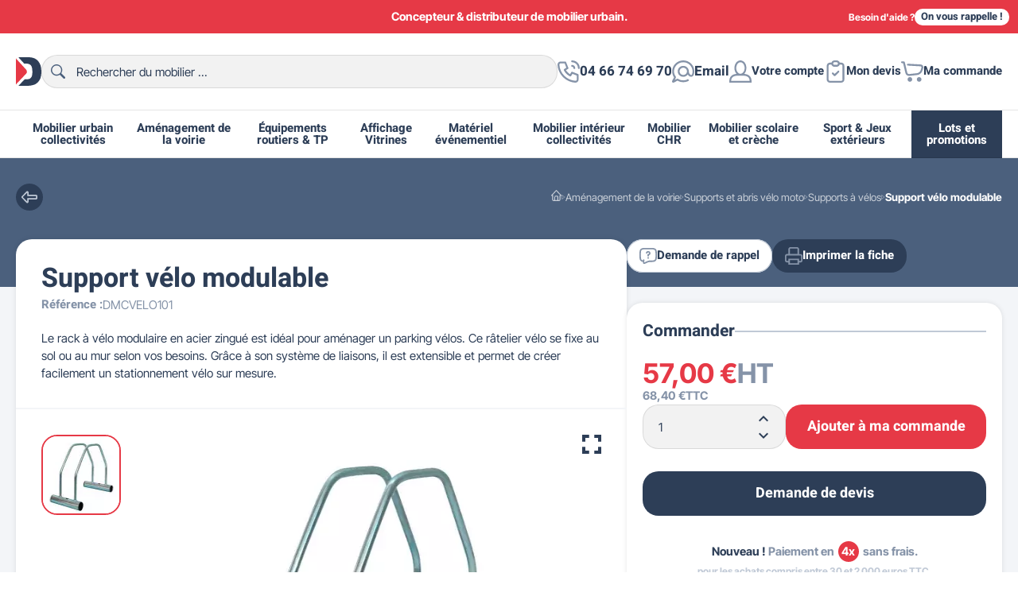

--- FILE ---
content_type: text/html; charset=utf-8
request_url: https://www.dmcdirect.fr/supports-velos-motos/2376-support-velo-modulable.html
body_size: 37823
content:
<!doctype html><html lang="fr-FR"><head><meta charset="utf-8"><meta http-equiv="x-ua-compatible" content="ie=edge"><title>Range vélo modulable - Support pour vélos - Rack à vélo</title> <script data-keepinline="true">var ajaxGetProductUrl = '//www.dmcdirect.fr/module/cdc_googletagmanager/async';
    var ajaxShippingEvent = 1;
    var ajaxPaymentEvent = 1;

/* datalayer */
dataLayer = window.dataLayer || [];
    let cdcDatalayer = {"pageCategory":"product","event":"view_item","ecommerce":{"currency":"EUR","items":[{"item_name":"Support velo modulable","item_id":"2376","price":"68.4","price_tax_exc":"57","item_category":"Amenagement de la voirie","item_category2":"Supports et abris velo moto","item_category3":"Supports a velos","quantity":1}],"value":"68.4"},"google_tag_params":{"ecomm_pagetype":"product","ecomm_prodid":"2376","ecomm_totalvalue":68.4,"ecomm_category":"Supports a velos","ecomm_totalvalue_tax_exc":57}};
    dataLayer.push(cdcDatalayer);

/* call to GTM Tag */
(function(w,d,s,l,i){w[l]=w[l]||[];w[l].push({'gtm.start':
new Date().getTime(),event:'gtm.js'});var f=d.getElementsByTagName(s)[0],
j=d.createElement(s),dl=l!='dataLayer'?'&l='+l:'';j.async=true;j.src=
'https://www.googletagmanager.com/gtm.js?id='+i+dl;f.parentNode.insertBefore(j,f);
})(window,document,'script','dataLayer','GTM-MZHRQH8');

/* async call to avoid cache system for dynamic data */
dataLayer.push({
  'event': 'datalayer_ready'
});</script> <meta name="description" content="Assurez le stationnement des vélos avec le support conçu à cet effet, avec votre fournisseur de mobilier urbain DMC Direct."><meta name="keywords" content=""><link rel="canonical" href="https://www.dmcdirect.fr/supports-velos-motos/2376-support-velo-modulable.html"> <script type="application/ld+json">{
    "@context": "https://schema.org",
    "@type": "Organization",
    "name" : "DMC Direct",
    "url" : "https://www.dmcdirect.fr/"
         ,"image" : "https://www.dmcdirect.fr/img/logo-1678987344.jpg"
      }</script> <script type="application/ld+json">{
    "@context": "https://schema.org",
    "@type": "WebPage",
    "isPartOf": {
      "@type": "WebSite",
      "url":  "https://www.dmcdirect.fr/",
      "name": "DMC Direct"
    },
    "name": "Range vélo modulable - Support pour vélos - Rack à vélo",
    "url":  "https://www.dmcdirect.fr/supports-velos-motos/2376-support-velo-modulable.html"
  }</script> <script type="application/ld+json">{
      "@context": "https://schema.org",
      "@type": "BreadcrumbList",
      "itemListElement": [
                  {
            "@type": "ListItem",
            "position": 1,
            "name": "Accueil",
            "item": "https://www.dmcdirect.fr/"
          },                  {
            "@type": "ListItem",
            "position": 2,
            "name": "Aménagement de la voirie",
            "item": "https://www.dmcdirect.fr/amenagement-de-voirie-181"
          },                  {
            "@type": "ListItem",
            "position": 3,
            "name": "Supports et abris vélo moto",
            "item": "https://www.dmcdirect.fr/supports-abris-velo-moto-238"
          },                  {
            "@type": "ListItem",
            "position": 4,
            "name": "Supports à vélos",
            "item": "https://www.dmcdirect.fr/supports-velos-motos-30"
          },                  {
            "@type": "ListItem",
            "position": 5,
            "name": "Support vélo modulable",
            "item": "https://www.dmcdirect.fr/supports-velos-motos/2376-support-velo-modulable.html"
          }              ]
    }</script> <script type="application/ld+json">{
    "@context": "https://schema.org/",
    "@type": "Product",
    "name": "Support vélo modulable",
    "description": "Assurez le stationnement des vélos avec le support conçu à cet effet, avec votre fournisseur de mobilier urbain DMC Direct.",
    "category": "Supports à vélos",
    "image" :"https://www.dmcdirect.fr/14854-medium_default/support-velo-modulable.webp",    "sku": "DMCVELO101",
    "mpn": "DMCVELO101"
        ,
    "brand": {
      "@type": "Brand",
      "name": "DMC Direct"
    }
                ,
    "offers": {
      "@type": "Offer",
      "priceCurrency": "EUR",
      "name": "Support vélo modulable",
      "price": "57",
      "url": "https://www.dmcdirect.fr/supports-velos-motos/2376-support-velo-modulable.html",
      "priceValidUntil": "2026-02-05",
              "image": ["https://www.dmcdirect.fr/14854-large_default/support-velo-modulable.webp"],
            "sku": "DMCVELO101",
      "mpn": "DMCVELO101",
                        // "availability": "https://schema.org/PreOrder",
      "availability": "https://schema.org/InStock",
      "seller": {
        "@type": "Organization",
        "name": "DMC Direct"
      }
    }
  }</script> <meta property="og:title" content="Range vélo modulable - Support pour vélos - Rack à vélo" /><meta property="og:description" content="Assurez le stationnement des vélos avec le support conçu à cet effet, avec votre fournisseur de mobilier urbain DMC Direct." /><meta property="og:url" content="https://www.dmcdirect.fr/supports-velos-motos/2376-support-velo-modulable.html" /><meta property="og:site_name" content="DMC Direct" /><meta name="viewport" content="width=device-width, initial-scale=1"><link rel="icon" type="image/vnd.microsoft.icon" href="https://www.dmcdirect.fr/img/favicon.ico?1678987344"><link rel="shortcut icon" type="image/x-icon" href="https://www.dmcdirect.fr/img/favicon.ico?1678987344"><link rel="icon" type="image/svg+xml" href="[data-uri]"><style>:root {
            color-scheme: light only;
                                        --colors-secondary: #1e2d43;
                                                                                }</style><link rel="preload" href="https://www.dmcdirect.fr/themes/dmcdirect/assets/cache/theme-9124ea1168.css?20260121" as="style"><link rel="stylesheet" href="https://www.dmcdirect.fr/themes/dmcdirect/assets/cache/theme-9124ea1168.css?20260121" type="text/css" media="all"><link rel="preload" href="https://www.dmcdirect.fr/themes/dmcdirect/assets/cache/head-d490201156.js?20260121" as="script"> <script defer type="text/javascript" src="https://www.dmcdirect.fr/themes/dmcdirect/assets/cache/head-d490201156.js?20260121" ></script> <script type="text/javascript">var CALL_BACK_BTN_COLOR_ON_HOVER = "#ff512a";
                    var CALL_BACK_BTN_FONT_SIZE = "14";
                    var CALL_BACK_BTN_ICON_SIZE = "75";
                    var CALL_BACK_BTN_RADIUS = "75";
                    var CALL_BACK_FORM_SUITABLE_TIME = false;
                    var CALL_BACK_SUBMISSION_MSG = "Vos donn\u00e9es ont \u00e9t\u00e9 soumises avec succ\u00e8s. Merci pour votre temps\u00a0!";
                    var callbackCaption = "<p>Click to open form and send us your contact details.<\/p>";
                    var cap_site_key = "6Le7PAYlAAAAALYTMzaKVqWHtRUmubvuyuntDMBF";
                    var cb_error_invalid_email = "Invalid Email Address";
                    var cb_error_invalid_name = "Invalid Name";
                    var cb_error_invalid_phone = "Invalid Phone";
                    var cb_error_required_fields = "You did not fill required fields";
                    var cb_error_unchecked_checkBox = "Select Atleast One Checkbox From The Required Checkbox Respective Fields";
                    var front_url_form = "demande-de-devis";
                    var isCaptchaEnabled = "1";
                    var prestashop = {"cart":{"products":[],"totals":{"total":{"type":"total","label":"Total","amount":0,"value":"0,00\u00a0\u20ac"},"total_including_tax":{"type":"total","label":"Total TTC","amount":0,"value":"0,00\u00a0\u20ac"},"total_excluding_tax":{"type":"total","label":"Total HT :","amount":0,"value":"0,00\u00a0\u20ac"}},"subtotals":{"products":{"type":"products","label":"Sous-total","amount":0,"value":"0,00\u00a0\u20ac"},"discounts":null,"shipping":{"type":"shipping","label":"Livraison","amount":0,"value":""},"tax":null},"products_count":0,"summary_string":"0 articles","vouchers":{"allowed":1,"added":[]},"discounts":[],"minimalPurchase":0,"minimalPurchaseRequired":""},"currency":{"id":1,"name":"Euro","iso_code":"EUR","iso_code_num":"978","sign":"\u20ac"},"customer":{"lastname":null,"firstname":null,"email":null,"birthday":null,"newsletter":null,"newsletter_date_add":null,"optin":null,"website":null,"company":null,"siret":null,"ape":null,"is_logged":false,"gender":{"type":null,"name":null},"addresses":[]},"language":{"name":"Fran\u00e7ais (French)","iso_code":"fr","locale":"fr-FR","language_code":"fr-fr","is_rtl":"0","date_format_lite":"d\/m\/Y","date_format_full":"d\/m\/Y H:i:s","id":5},"page":{"title":"","canonical":"https:\/\/www.dmcdirect.fr\/supports-velos-motos\/2376-support-velo-modulable.html","meta":{"title":"Range v\u00e9lo modulable - Support pour v\u00e9los - Rack \u00e0 v\u00e9lo","description":"Assurez le stationnement des v\u00e9los avec le support con\u00e7u \u00e0 cet effet, avec votre fournisseur de mobilier urbain DMC Direct.","keywords":"","robots":"index"},"page_name":"product","body_classes":{"lang-fr":true,"lang-rtl":false,"country-FR":true,"currency-EUR":true,"layout-full-width":true,"page-product":true,"tax-display-enabled":true,"product-id-2376":true,"product-Support v\u00e9lo modulable":true,"product-id-category-30":true,"product-id-manufacturer-0":true,"product-id-supplier-0":true,"product-available-for-order":true},"admin_notifications":[]},"shop":{"name":"DMC Direct","logo":"https:\/\/www.dmcdirect.fr\/img\/logo-1678987344.jpg","stores_icon":"https:\/\/www.dmcdirect.fr\/img\/logo_stores-1.gif","favicon":"https:\/\/www.dmcdirect.fr\/img\/favicon.ico"},"urls":{"base_url":"https:\/\/www.dmcdirect.fr\/","current_url":"https:\/\/www.dmcdirect.fr\/supports-velos-motos\/2376-support-velo-modulable.html","shop_domain_url":"https:\/\/www.dmcdirect.fr","img_ps_url":"https:\/\/www.dmcdirect.fr\/img\/","img_cat_url":"https:\/\/www.dmcdirect.fr\/img\/c\/","img_lang_url":"https:\/\/www.dmcdirect.fr\/img\/l\/","img_prod_url":"https:\/\/www.dmcdirect.fr\/img\/p\/","img_manu_url":"https:\/\/www.dmcdirect.fr\/img\/m\/","img_sup_url":"https:\/\/www.dmcdirect.fr\/img\/su\/","img_ship_url":"https:\/\/www.dmcdirect.fr\/img\/s\/","img_store_url":"https:\/\/www.dmcdirect.fr\/img\/st\/","img_col_url":"https:\/\/www.dmcdirect.fr\/img\/co\/","img_url":"https:\/\/www.dmcdirect.fr\/themes\/dmcdirect\/assets\/img\/","css_url":"https:\/\/www.dmcdirect.fr\/themes\/dmcdirect\/assets\/css\/","js_url":"https:\/\/www.dmcdirect.fr\/themes\/dmcdirect\/assets\/js\/","pic_url":"https:\/\/www.dmcdirect.fr\/upload\/","pages":{"address":"https:\/\/www.dmcdirect.fr\/adresse","addresses":"https:\/\/www.dmcdirect.fr\/adresses","authentication":"https:\/\/www.dmcdirect.fr\/authentification","cart":"https:\/\/www.dmcdirect.fr\/panier","category":"https:\/\/www.dmcdirect.fr\/index.php?controller=category","cms":"https:\/\/www.dmcdirect.fr\/index.php?controller=cms","contact":"https:\/\/www.dmcdirect.fr\/contactez-nous","discount":"https:\/\/www.dmcdirect.fr\/bons-de-reduction","guest_tracking":"https:\/\/www.dmcdirect.fr\/suivi-commande-invite","history":"https:\/\/www.dmcdirect.fr\/historique-des-commandes","identity":"https:\/\/www.dmcdirect.fr\/identite","index":"https:\/\/www.dmcdirect.fr\/","my_account":"https:\/\/www.dmcdirect.fr\/mon-compte","order_confirmation":"https:\/\/www.dmcdirect.fr\/confirmation-commande","order_detail":"https:\/\/www.dmcdirect.fr\/index.php?controller=order-detail","order_follow":"https:\/\/www.dmcdirect.fr\/details-de-la-commande","order":"https:\/\/www.dmcdirect.fr\/commande","order_return":"https:\/\/www.dmcdirect.fr\/index.php?controller=order-return","order_slip":"https:\/\/www.dmcdirect.fr\/avoirs","pagenotfound":"https:\/\/www.dmcdirect.fr\/page-non-trouvee","password":"https:\/\/www.dmcdirect.fr\/mot-de-passe-oublie","pdf_invoice":"https:\/\/www.dmcdirect.fr\/index.php?controller=pdf-invoice","pdf_order_return":"https:\/\/www.dmcdirect.fr\/index.php?controller=pdf-order-return","pdf_order_slip":"https:\/\/www.dmcdirect.fr\/index.php?controller=pdf-order-slip","prices_drop":"https:\/\/www.dmcdirect.fr\/promotions","product":"https:\/\/www.dmcdirect.fr\/index.php?controller=product","search":"https:\/\/www.dmcdirect.fr\/recherche","sitemap":"https:\/\/www.dmcdirect.fr\/plan-du-site","stores":"https:\/\/www.dmcdirect.fr\/magasins","supplier":"https:\/\/www.dmcdirect.fr\/fournisseurs","register":"https:\/\/www.dmcdirect.fr\/authentification?create_account=1","order_login":"https:\/\/www.dmcdirect.fr\/commande?login=1"},"alternative_langs":[],"theme_assets":"\/themes\/dmcdirect\/assets\/","actions":{"logout":"https:\/\/www.dmcdirect.fr\/?mylogout="},"no_picture_image":{"bySize":{"small_default":{"url":"https:\/\/www.dmcdirect.fr\/img\/p\/fr-default-small_default.jpg","width":100,"height":100},"cart_default":{"url":"https:\/\/www.dmcdirect.fr\/img\/p\/fr-default-cart_default.jpg","width":120,"height":120},"home_default":{"url":"https:\/\/www.dmcdirect.fr\/img\/p\/fr-default-home_default.jpg","width":254,"height":254},"product_default":{"url":"https:\/\/www.dmcdirect.fr\/img\/p\/fr-default-product_default.jpg","width":326,"height":326},"medium_default":{"url":"https:\/\/www.dmcdirect.fr\/img\/p\/fr-default-medium_default.jpg","width":660,"height":450},"large_default":{"url":"https:\/\/www.dmcdirect.fr\/img\/p\/fr-default-large_default.jpg","width":800,"height":800}},"small":{"url":"https:\/\/www.dmcdirect.fr\/img\/p\/fr-default-small_default.jpg","width":100,"height":100},"medium":{"url":"https:\/\/www.dmcdirect.fr\/img\/p\/fr-default-product_default.jpg","width":326,"height":326},"large":{"url":"https:\/\/www.dmcdirect.fr\/img\/p\/fr-default-large_default.jpg","width":800,"height":800},"legend":""}},"configuration":{"display_taxes_label":true,"display_prices_tax_incl":false,"is_catalog":false,"show_prices":true,"opt_in":{"partner":true},"quantity_discount":{"type":"price","label":"Prix unitaire"},"voucher_enabled":1,"return_enabled":0},"field_required":[],"breadcrumb":{"links":[{"title":"Accueil","url":"https:\/\/www.dmcdirect.fr\/"},{"title":"Am\u00e9nagement de la voirie","url":"https:\/\/www.dmcdirect.fr\/amenagement-de-voirie-181"},{"title":"Supports et abris v\u00e9lo moto","url":"https:\/\/www.dmcdirect.fr\/supports-abris-velo-moto-238"},{"title":"Supports \u00e0 v\u00e9los","url":"https:\/\/www.dmcdirect.fr\/supports-velos-motos-30"},{"title":"Support v\u00e9lo modulable","url":"https:\/\/www.dmcdirect.fr\/supports-velos-motos\/2376-support-velo-modulable.html"}],"count":5},"link":{"protocol_link":"https:\/\/","protocol_content":"https:\/\/"},"time":1768968193,"static_token":"a151ef423a73097e5400bed061828172","token":"180dbe61053ce5c9e3e68112e294c495","debug":false};
                    var psemailsubscription_subscription = "https:\/\/www.dmcdirect.fr\/module\/ps_emailsubscription\/subscription";</script> <script async charset="utf-8" src="https://widgets.rr.skeepers.io/generated/ce5faf3a-4b7c-ecf4-7185-c5c07937dbde/24aad820-c436-4ca6-9676-d2716071e376.js"></script> <script defer charset="utf-8" src="https://widgets.rr.skeepers.io/product/ce5faf3a-4b7c-ecf4-7185-c5c07937dbde/a7a6c46b-cd53-49c8-84dd-f5c682501e77.js"></script><script type="text/javascript">var ets_ct7_recaptcha_enabled = 1;
var ets_ct7_recaptcha_v3 = 0;
var ets_ct7_recaptcha_key = "6Le7PAYlAAAAALYTMzaKVqWHtRUmubvuyuntDMBF";
var url_basic_ets ='https://www.dmcdirect.fr/';
var link_contact_ets ='https://www.dmcdirect.fr/module/ets_contactform7/contact';</script> <link rel="prefetch" href="https://www.paypal.com/sdk/js?components=marks,funding-eligibility&amp;client-id=AXjYFXWyb4xJCErTUDiFkzL0Ulnn-bMm4fal4G-1nQXQ1ZQxp06fOuE7naKUXGkq2TZpYSiI9xXbs4eo&amp;merchant-id=8M4VB3LMX89RW&amp;currency=EUR&amp;intent=capture&amp;commit=false&amp;vault=false&amp;integration-date=2022-14-06&amp;disable-funding=bancontact,card,eps,giropay,ideal,mybank,p24,sofort&amp;enable-funding=paylater" as="script"> <script type="text/javascript">var sp_link_base ='https://www.dmcdirect.fr';</script> <script type="text/javascript">function renderDataAjax(jsonData)
{
    for (var key in jsonData) {
	    if(key=='java_script')
        {
            $('body').append(jsonData[key]);
        }
        else
            if($('#ets_speed_dy_'+key).length)
            {
                if($('#ets_speed_dy_'+key+' #layer_cart').length)
                {
                    $('#ets_speed_dy_'+key).before($('#ets_speed_dy_'+key+' #layer_cart').clone());
                    $('#ets_speed_dy_'+key+' #layer_cart').remove();
                    $('#layer_cart').before('<div class="layer_cart_overlay"></div>');
                }
                $('#ets_speed_dy_'+key).replaceWith(jsonData[key]);  
            }
              
    }
    if($('#header .shopping_cart').length && $('#header .cart_block').length)
    {
        var shopping_cart = new HoverWatcher('#header .shopping_cart');
        var cart_block = new HoverWatcher('#header .cart_block');
        $("#header .shopping_cart a:first").hover(
    		function(){
    			if (ajaxCart.nb_total_products > 0 || parseInt($('.ajax_cart_quantity').html()) > 0)
    				$("#header .cart_block").stop(true, true).slideDown(450);
    		},
    		function(){
    			setTimeout(function(){
    				if (!shopping_cart.isHoveringOver() && !cart_block.isHoveringOver())
    					$("#header .cart_block").stop(true, true).slideUp(450);
    			}, 200);
    		}
    	);
    }
    if(typeof jsonData.custom_js!== undefined && jsonData.custom_js)
        $('head').append('<script src="'+sp_link_base+'/modules/ets_superspeed/views/js/script_custom.js">');
}</script> <style>.layered_filter_ul .radio,.layered_filter_ul .checkbox {
    display: inline-block;
}
.ets_speed_dynamic_hook .cart-products-count{
    display:none!important;
}
.ets_speed_dynamic_hook .ajax_cart_quantity ,.ets_speed_dynamic_hook .ajax_cart_product_txt,.ets_speed_dynamic_hook .ajax_cart_product_txt_s{
    display:none!important;
}
.ets_speed_dynamic_hook .shopping_cart > a:first-child:after {
    display:none!important;
}</style><meta name="product"><meta name="twitter:card" content="summary" /><meta name="twitter:site" content="https://www.dmcdirect.fr/supports-velos-motos/2376-support-velo-modulable.html" /><meta name="twitter:title" content="DMC Direct" /><meta name="twitter:description" content="Assurez le stationnement des vélos avec le support conçu à cet effet, avec votre fournisseur de mobilier urbain DMC Direct." /><meta name="twitter:image" content="https://www.dmcdirect.fr/themes/dmcdirect/assets/img//branding/logo@512x512.webp" /><link rel="manifest" href="https://www.dmcdirect.fr/manifest.json"><meta name="mobile-web-app-capable" content="yes"><meta name="application-name" content="DMC Direct"><meta name="theme-color" content="#e63946"><meta name="apple-mobile-web-app-capable" content="yes"><meta name="apple-mobile-web-app-title" content="DMC Direct>"><meta name="apple-mobile-web-app-status-bar-style" content="black-translucent"><meta name="msapplication-navbutton-color" content="#e63946"><meta name="msapplication-starturl" content="/"><meta name="msapplication-TileColor" content="#e63946"><link rel="apple-touch-icon" sizes="512x512" href="https://www.dmcdirect.fr/themes/dmcdirect/assets/img//branding/logo@512x512.webp"><link rel="preload" href="https://www.dmcdirect.fr/themes/dmcdirect/assets/fonts/Dmc-Header-Bold.woff2" as="font" type="font/woff2" crossorigin><link rel="preload" href="https://www.dmcdirect.fr/themes/dmcdirect/assets/fonts/Dmc-Global-Regular.woff2" as="font" type="font/woff2" crossorigin><link rel="preload" href="https://www.dmcdirect.fr/themes/dmcdirect/assets/fonts/Dmc-Global-Bold.woff2" as="font" type="font/woff2" crossorigin><meta property="og:type" content="product"><meta property="og:image" content="https://www.dmcdirect.fr/14854-large_default/support-velo-modulable.webp"><meta property="product:pretax_price:amount" content="57"><meta property="product:pretax_price:currency" content="EUR"><meta property="product:price:amount" content="57"><meta property="product:price:currency" content="EUR"></head><body id="product" class="lang-fr country-fr currency-eur layout-full-width page-product tax-display-enabled product-id-2376 product-support-velo-modulable product-id-category-30 product-id-manufacturer-0 product-id-supplier-0 product-available-for-order is-desktop"> <noscript><iframe src="https://www.googletagmanager.com/ns.html?id=GTM-MZHRQH8" height="0" width="0" style="display:none;visibility:hidden"></iframe></noscript><div id="site-container" class="site" role="document"><div class="site-top"><div class="container"><div class="top-slider swiper"><div class="swiper-wrapper"><div class="item swiper-slide"><div>Concepteur &amp; distributeur de mobilier urbain.</div></div><div class="item swiper-slide"><div>FRANCO DE PORT à partir de 990€ HT.</div></div><div class="item swiper-slide"><div>Nouveau ! Paiement en 2x, 3x ou 4x sans frais.</div></div></div></div><div class="top-callback"><div class="title"> Besoin d'aide ?</div><div id="callback_resp" class="btn btn-white tiny" data-toggle="modal" data-target="#callbackModal"> On vous rappelle !</div></div></div></div><div id="header" class="site-header"><div class="site-header"><div class="header-top"><div class="container"><div class="branding"><div class="logo"> <a href="https://www.dmcdirect.fr/" title="DMC Direct"> <span class="logo-symbol"> <svg viewBox="0 0 28 32" role="img" aria-hidden="true" focusable="false" xmlns="https://www.w3.org/2000/svg"> <path fill="var(--colors-dark, #2d3e57)" d="M28,15.9c0,3.4-0.4,6.1-1.2,8c-0.8,1.9-1.9,3.5-3.3,4.7c-1.4,1.3-2.9,2.1-4.5,2.5c-2.2,0.6-4.2,0.9-6,0.9 H2.8l6.8-7.3h1.2c2.1,0,3.6-0.2,4.5-0.7c0.9-0.5,1.6-1.3,2.1-2.4c0.5-1.1,0.7-3,0.7-5.6c0-3.4-0.6-5.7-1.7-7c-1.1-1.3-3-1.9-5.6-1.9 H9.1L2.7,0h10.4c2.9,0,5.3,0.4,7.1,1.2C22,2,23.5,3.1,24.7,4.6c1.2,1.5,2,3.2,2.6,5.1C27.7,11.6,28,13.7,28,15.9z"/> <path fill="var(--colors-primary, #e63946)" d="M11.2,18.5l-1.9,2L0,30.5V1.3l9.3,10.4l1.9,2.1C12.3,15.1,12.5,17.2,11.2,18.5z"/> </svg></span> <span class="logo-full"> <svg viewBox="0 0 619 78" role="img" aria-hidden="true" focusable="false" xmlns="https://www.w3.org/2000/svg"> <path fill="var(--colors-dark, #2d3e57)" d="M0,1.3h34.6c6.8,0,12.3,0.9,16.5,2.8c4.2,1.9,7.7,4.5,10.4,8c2.7,3.5,4.7,7.5,6,12.1 c1.2,4.6,1.9,9.5,1.9,14.6c0,8.1-0.9,14.3-2.8,18.8c-1.8,4.4-4.4,8.2-7.6,11.2c-3.3,3-6.8,5-10.5,6c-5.1,1.4-9.7,2.1-13.9,2.1H0 V1.3z M23.3,18.4v41.2H29c4.9,0,8.3-0.5,10.4-1.6c2.1-1.1,3.7-3,4.8-5.7c1.2-2.7,1.8-7.1,1.8-13.1c0-8-1.3-13.5-3.9-16.4 c-2.6-2.9-6.9-4.4-13-4.4H23.3z M81.4,1.3H112l11.8,45.9l11.7-45.9h30.6v75.4h-19.1V19.2l-14.7,57.5h-17.3l-14.7-57.5v57.5H81.4 V1.3z M231.3,45.8l20.4,6.2c-1.4,5.7-3.5,10.5-6.5,14.4c-3,3.8-6.6,6.7-11,8.7c-4.4,2-9.9,2.9-16.7,2.9c-8.2,0-14.9-1.2-20.1-3.6 c-5.2-2.4-9.7-6.6-13.5-12.6c-3.8-6-5.7-13.7-5.7-23c0-12.5,3.3-22.1,10-28.8C195,3.3,204.4,0,216.5,0c9.5,0,17,1.9,22.4,5.8 c5.4,3.8,9.5,9.7,12.1,17.7L230.5,28c-0.7-2.3-1.5-4-2.3-5c-1.3-1.8-2.9-3.2-4.8-4.1c-1.9-1-4-1.4-6.3-1.4 c-5.3,0-9.3,2.1-12.1,6.4c-2.1,3.2-3.2,8.1-3.2,14.8c0,8.4,1.3,14.1,3.8,17.2c2.5,3.1,6.1,4.6,10.7,4.6c4.5,0,7.8-1.3,10.1-3.8 C228.6,54.2,230.3,50.6,231.3,45.8z M392.6,22.1h19.6v9c1.9-3.9,3.8-6.5,5.8-8c2-1.5,4.5-2.2,7.4-2.2c3.1,0,6.5,1,10.1,2.9 l-6.5,14.9c-2.5-1-4.4-1.5-5.9-1.5c-2.7,0-4.9,1.1-6.4,3.4c-2.2,3.2-3.2,9.2-3.2,17.9v18.3h-21V22.1z M358.1,76.7H379V22.1h-20.9 V76.7z M501.5,54.6h-42c0.4,3.4,1.3,5.9,2.7,7.5c2,2.4,4.7,3.6,7.9,3.6c2.1,0,4-0.5,5.9-1.5c1.1-0.7,2.3-1.8,3.7-3.4l20.6,1.9 c-3.2,5.5-7,9.4-11.4,11.8S478.1,78,469.7,78c-7.2,0-12.9-1-17.1-3.1c-4.2-2-7.6-5.3-10.3-9.7c-2.7-4.4-4.1-9.7-4.1-15.7 c0-8.5,2.7-15.5,8.2-20.7c5.5-5.3,13-7.9,22.7-7.9c7.8,0,14,1.2,18.5,3.6c4.5,2.4,8,5.8,10.3,10.3c2.4,4.5,3.6,10.3,3.6,17.5V54.6 z M480.2,44.6c-0.4-4-1.5-6.9-3.3-8.7c-1.8-1.7-4.1-2.6-7-2.6c-3.3,0-6,1.3-8,4c-1.3,1.6-2.1,4.1-2.4,7.4H480.2z M551.9,55.3 l19.9,2.3c-1.1,4.2-2.9,7.7-5.4,10.8c-2.5,3-5.7,5.4-9.6,7.1C552.9,77.1,548,78,542,78c-5.8,0-10.6-0.5-14.5-1.6 c-3.9-1.1-7.2-2.8-10-5.2c-2.8-2.4-5-5.3-6.5-8.5c-1.6-3.3-2.4-7.6-2.4-13c0-5.6,1-10.3,2.9-14c1.4-2.7,3.3-5.2,5.8-7.4 c2.4-2.2,4.9-3.8,7.5-4.9c4.1-1.7,9.3-2.5,15.7-2.5c8.9,0,15.7,1.6,20.4,4.8c4.7,3.2,8,7.9,9.9,14L551,42.2 c-0.6-2.3-1.7-4.1-3.4-5.3c-1.6-1.2-3.8-1.8-6.6-1.8c-3.5,0-6.3,1.2-8.4,3.7c-2.1,2.5-3.2,6.2-3.2,11.3c0,4.5,1.1,7.9,3.2,10.2 c2.1,2.3,4.8,3.5,8.1,3.5c2.7,0,5.1-0.7,6.9-2.1C549.6,60.4,551,58.2,551.9,55.3z M344.6,24.1c-1.2-4.6-3.2-8.6-6-12.1 c-2.7-3.5-6.2-6.1-10.4-8c-4.2-1.9-9.7-2.8-16.5-2.8h-24.4l15.1,17.1h3.8c6,0,10.4,1.5,13,4.4c2.6,3,3.9,8.4,3.9,16.4 c0,6-0.6,10.4-1.7,13.1c-1.2,2.7-2.8,4.6-4.8,5.7c-2.1,1.1-5.5,1.6-10.4,1.6h-2.7l-15.8,17.1h24.1c4.1,0,8.8-0.7,13.9-2.1 c3.7-1,7.2-3,10.5-6c3.3-3,5.8-6.7,7.6-11.2c1.8-4.4,2.8-10.7,2.8-18.8C346.5,33.6,345.8,28.7,344.6,24.1z M606.7,1.3v20.8h11.5 v15.3h-11.5v19.4c0,2.3,0.2,3.9,0.7,4.6c0.7,1.2,1.9,1.7,3.6,1.7c1.5,0,3.7-0.4,6.5-1.3l1.5,14.5c-5.2,1.1-10,1.7-14.5,1.7 c-5.2,0-9.1-0.7-11.5-2c-2.5-1.3-4.3-3.4-5.5-6.1c-1.2-2.7-1.8-7.1-1.8-13.2V37.4H578V22.1h7.7V12L606.7,1.3z"/> <path fill="var(--colors-primary, #e63946)" d="M379,1.3v14.3h-20.9V1.3H379z M304.8,33.9l-4.4-5L278.8,4.5v68.7l21.6-23.5l4.4-4.8 C307.8,41.9,307.6,36.8,304.8,33.9z"/> </svg></span> </a></div><div id="search_widget" class="header-search-input search-widgets" data-search-controller-url="//www.dmcdirect.fr/recherche"><form method="get" action="//www.dmcdirect.fr/recherche"> <input type="hidden" name="controller" value="search"><div class="input-group-overlay"> <input class="input-field" type="text" name="s" value="" placeholder="Rechercher du mobilier ..." aria-label="Rechercher"><div class="button-group-append-overlay"><div class="btn-search"> <svg viewBox="0 0 24 24" fill="currentColor" role="img" aria-hidden="true" focusable="false" xmlns="https://www.w3.org/2000/svg"> <path d="M0.79668 5.9C1.29461 4.7 1.9917 3.7 2.88797 2.8C3.78423 1.9 4.87967 1.2 5.9751 0.7C7.17012 0.2 8.36514 0 9.56017 0C10.7552 0 11.9502 0.2 13.1452 0.7C14.2407 1.2 15.3361 1.9 16.2324 2.8C17.1286 3.7 17.8257 4.8 18.3237 5.9C18.8216 7.1 19.0207 8.3 19.0207 9.5C19.0207 10.7 18.8216 11.9 18.3237 13.1C18.2241 13.4 18.0249 13.8 17.8257 14.1L17.4274 14.9L18.1245 15.6L23.5021 21C23.8008 21.3 24 21.7 24 22.2C24 22.7 23.8008 23.1 23.5021 23.5C23.1037 23.8 22.7054 24 22.2075 24C21.7095 24 21.3112 23.8 20.9129 23.5L15.5353 18.1L14.8382 17.4L14.0415 17.8C13.7427 18 13.444 18.1 13.0456 18.3C11.9502 18.8 10.7552 19 9.46058 19C8.26556 19 7.07054 18.8 5.87552 18.3C4.6805 17.8 3.68465 17.1 2.78838 16.2C1.89212 15.3 1.19502 14.2 0.697096 13.1C0.199171 12 0 10.8 0 9.5C0.0995846 8.3 0.298756 7.1 0.79668 5.9ZM4.18257 14.9C5.57676 16.3 7.46888 17.1 9.56017 17.1C11.5519 17.1 13.444 16.3 14.9378 14.9C16.4315 13.5 17.1286 11.6 17.1286 9.5C17.1286 7.5 16.3319 5.6 14.9378 4.1C13.5436 2.7 11.6515 1.9 9.56017 1.9C7.56846 1.9 5.67635 2.7 4.18257 4.1C2.78838 5.5 1.9917 7.4 1.9917 9.5C1.9917 11.5 2.78838 13.4 4.18257 14.9Z"/> </svg></div></div></div></form></div></div><div class="push"><div class="block-contactinfo"> <a class="nav button-phone" href="tel:0466746970" rel="nofollow"> <span class="icon"><svg viewBox="0 0 24 24" fill="currentColor" role="img" aria-hidden="true" focusable="false" xmlns="https://www.w3.org/2000/svg"> <path d="M19.3 24C8.9 23.4 0.6 15.1 0 4.7C0 2.7 1.5 1.2 3.4 1.2H8.3C8.7 1.2 9.1 1.4 9.2 1.8L11.7 8C11.9 8.5 11.7 9 11.3 9.2L9.1 10.5C10.2 12.3 11.7 13.8 13.5 14.9L14.8 12.7C15.1 12.3 15.6 12.1 16 12.3L22.1 14.7C22.5 14.9 22.7 15.2 22.7 15.6V20.5C22.8 22.5 21.2 24 19.3 24ZM3.4 3.2C2.6 3.2 2 3.9 2 4.7C2.6 14 10 21.4 19.4 22C20.2 22 20.8 21.3 20.8 20.6V16.4L16.1 14.5L14.7 16.8C14.4 17.2 13.9 17.4 13.4 17.2C10.6 15.8 8.2 13.5 6.8 10.6C6.6 10.1 6.7 9.6 7.2 9.3L9.5 7.9L7.7 3.2H3.4ZM19.1 8.3C19.1 6.4 17.6 4.9 15.7 4.9C15.1 4.9 14.7 5.3 14.7 5.9C14.7 6.5 15.1 6.9 15.7 6.9C16.5 6.9 17.1 7.5 17.1 8.3C17.1 8.9 17.5 9.3 18.1 9.3C18.7 9.3 19.1 8.9 19.1 8.3ZM24 8.3C24 3.7 20.3 0 15.7 0C15.1 0 14.7 0.4 14.7 1C14.7 1.6 15.1 2 15.7 2C19.2 2 22 4.8 22 8.3C22 8.9 22.4 9.3 23 9.3C23.6 9.3 24 8.9 24 8.3Z" /> </svg> </span> <span class="text">04 66 74 69 70</span> </a><div class="button-mailto tooltip"><div class="nav tooltip-button"> <span class="icon"> <svg viewBox="0 0 24 24" fill="currentColor" role="img" aria-hidden="true" focusable="false" xmlns="https://www.w3.org/2000/svg"> <path d="M12.1107 0C5.51744 0 0.122928 5.3 0.122928 11.8C0.122928 14.1 0.822216 16.4 2.12089 18.3C1.9211 18.7 1.5215 19.5 1.22181 20C0.122928 21.9 -0.376564 22.9 0.322724 23.6C0.722318 23.9 1.02201 24 1.32171 24C2.021 24 3.01998 23.4 4.21876 22.7C4.71825 22.4 5.51744 21.9 5.91703 21.8C7.8151 22.9 9.91297 23.5 12.1107 23.5C14.3085 23.5 16.5063 22.9 18.3044 21.8L17.3054 20.1C14.1087 22.1 9.81307 22 6.71622 20C5.81713 19.4 4.81815 20 3.11988 21C3.01998 21 3.01998 21.1 2.92008 21.1C2.92008 21 3.01998 20.9 3.01998 20.9C4.01896 19 4.51846 18.2 4.01896 17.4C2.82018 15.8 2.12089 13.8 2.12089 11.8C2.12089 6.4 6.61632 2 12.1107 2C17.6051 2 22.1006 6.4 22.1006 11.8C22.1006 14.8 21.2015 15.5 21.0017 15.7C20.6021 15.9 20.2025 15.8 20.0027 15.6C19.0037 15 18.1046 13.6 18.1046 11.8C18.1046 8.6 15.4074 5.9 12.1107 5.9C8.81409 5.9 6.11683 8.5 6.11683 11.8C6.11683 15.1 8.81409 17.7 12.1107 17.7C14.1087 17.7 15.9069 16.7 17.0057 15.2C17.5052 16.1 18.1046 16.8 18.9038 17.2C19.9028 17.8 21.0017 17.8 21.9008 17.3C22.8998 16.7 23.9986 15.3 23.9986 11.7C24.0985 5.3 18.704 0 12.1107 0ZM12.1107 15.7C9.91297 15.7 8.1148 13.9 8.1148 11.8C8.1148 9.7 9.91297 7.9 12.1107 7.9C14.3085 7.9 16.1067 9.7 16.1067 11.8C16.1067 13.9 14.3085 15.7 12.1107 15.7Z"/> </svg> </span> <span class="text"> Email </span></div><div class="tooltip-content"><div class="inner"><div class="obf-link" data-obf="bWFpbHRvOmNvbW1lcmNpYWxAZG1jZGlyZWN0LmZy"> commercial@dmcdirect.fr</div></div></div></div></div><div class="block-user"><div class="nav user-link obf-link" data-obf="aHR0cHM6Ly93d3cuZG1jZGlyZWN0LmZyL2F1dGhlbnRpZmljYXRpb24=" title="Votre compte"> <span class="icon"><svg viewBox="0 0 24 24" fill="currentColor" role="img" aria-hidden="true" focusable="false" xmlns="https://www.w3.org/2000/svg"> <path d="M16.1 14.5L16.2 14.4C17.6 12.8 18.4 10.6 18.4 8.2C18.5 3.7 15.6 0 12 0C8.4 0 5.5 3.7 5.5 8.2C5.5 10.6 6.3 12.8 7.7 14.4L7.8 14.5C2.4 15.1 0 17.7 0 23V24H24V23C24 17.7 21.6 15.1 16.1 14.5ZM7.5 8.2C7.5 4.8 9.5 2 12 2C14.5 2 16.5 4.8 16.5 8.2C16.5 10.1 15.9 11.9 14.8 13C14.2 13.6 13.3 14.4 12 14.4C10.7 14.4 9.8 13.7 9.2 13C8.1 11.9 7.5 10.1 7.5 8.2ZM2 22C2.2 18.4 3.9 16.4 10.4 16.4H13.5C20 16.4 21.7 18.4 21.9 22H2Z" /> </svg> </span> <span class="text">Votre compte</span></div></div><div class="block-quotation"> <a href="/demande-de-devis" class="nav quote-link"> <span class="icon"><svg viewBox="0 0 24 24" fill="currentColor" role="img" aria-hidden="true" focusable="false" xmlns="https://www.w3.org/2000/svg"> <path d="M18.6786 2.4H17.0706C16.568 1 15.2615 0 13.7539 0H11.3418C9.83427 0 8.52772 1 8.1257 2.4H6.41714C4.50756 2.4 3 4 3 5.9V20.6C3 22.5 4.50756 24 6.41714 24H18.5781C20.4877 24 21.9953 22.5 21.9953 20.6V5.9C22.0958 4 20.5882 2.4 18.6786 2.4ZM11.3418 2H13.6534C14.4575 2 15.0605 2.6 15.0605 3.4C15.0605 4.2 14.4575 4.8 13.6534 4.8H11.3418C10.5378 4.8 9.93477 4.2 9.93477 3.4C9.93477 2.6 10.5378 2 11.3418 2ZM20.0857 20.6C20.0857 21.4 19.4827 22 18.6786 22H6.41714C5.6131 22 5.01008 21.4 5.01008 20.6V5.9C5.01008 5.1 5.6131 4.5 6.41714 4.5H8.0252C8.42722 5.9 9.73377 6.9 11.3418 6.9H13.6534C15.161 6.9 16.4675 5.9 16.9701 4.5H18.5781C19.3821 4.5 19.9852 5.1 19.9852 5.9V20.6H20.0857ZM11.5428 17C11.2413 17 11.0403 16.9 10.8393 16.7L8.82923 14.7C8.42722 14.3 8.42722 13.7 8.82923 13.3C9.23125 12.9 9.83427 12.9 10.2363 13.3L11.5428 14.6L14.8595 11.3C15.2615 10.9 15.8645 10.9 16.2665 11.3C16.6685 11.7 16.6685 12.3 16.2665 12.7L12.2464 16.7C12.0454 16.9 11.8444 17 11.5428 17Z" /> </svg> </span> <span class="text">Mon devis</span> </a></div><div id="blockcart-wrapper" class="block-cart"><div class="blockcart" data-refresh-url="//www.dmcdirect.fr/module/ps_shoppingcart/ajax"><div class="nav cart-open-btn"> <span class="icon"><svg viewBox="0 0 24 24" fill="currentColor" role="img" aria-hidden="true" focusable="false" xmlns="https://www.w3.org/2000/svg"> <path d="M11.9796 20.5C11.9796 21.9 10.8814 23 9.48382 23C8.0862 23 6.98808 21.9 6.98808 20.5C6.98808 19.1 8.0862 18 9.48382 18C10.8814 18 11.9796 19.1 11.9796 20.5ZM19.4668 18C18.0692 18 16.971 19.1 16.971 20.5C16.971 21.9 18.0692 23 19.4668 23C20.8644 23 21.9625 21.9 21.9625 20.5C21.9625 19.1 20.8644 18 19.4668 18ZM8.98467 16.7L17.1707 15.8C19.9659 15.5 22.262 13.6 23.0606 10.9L23.8593 8.3C24.1588 7.4 23.9591 6.5 23.46 5.7C22.9608 4.9 22.0624 4.5 21.1639 4.4L7.38739 3.6C6.78842 3.6 6.3891 4 6.28927 4.5C6.28927 5 6.68859 5.5 7.18773 5.6L20.9642 6.4C21.2637 6.4 21.5632 6.6 21.7629 6.8C21.9625 7.1 21.9625 7.4 21.9625 7.7L21.1639 10.3C20.5649 12.2 18.9676 13.6 16.971 13.8L8.78501 14.7C7.68688 14.8 6.68859 14.1 6.58876 12.9L3.99319 1.9C3.89336 1.5 3.49404 1.2 3.09472 1.2L1.09813 1C0.499148 1 0 1.4 0 1.9C0 2.4 0.399319 2.9 0.898467 3L2.19625 3.1L4.59216 13.3C4.89165 15.3 6.58876 16.7 8.48552 16.7C8.68518 16.7 8.88484 16.7 8.98467 16.7Z" /> </svg> </span> <span class="text">Ma commande</span></div><div class="blockcart-dialog"><div class="cart-header"><div class="title h3"> Ma commande</div> <span class="cart-close-btn"> <svg viewBox="0 0 14 14" fill="currentColor" role="img" aria-hidden="true" focusable="false" xmlns="https://www.w3.org/2000/svg"> <path d="M14,1.4L12.6,0L7,5.6L1.4,0L0,1.4L5.6,7L0,12.6L1.4,14L7,8.4l5.6,5.6l1.4-1.4L8.4,7L14,1.4z"/> </svg> </span></div><div class="cart-content"><div class="cart-empty"> Il n'y a plus d'articles dans votre panier</div></div></div></div></div></div></div></div><div class="header-navigation"><div class="container"> <nav class="primary-menu"><ul class="menu" data-depth="0"><li class="category" id="category-3"> <a href="https://www.dmcdirect.fr/mobilier-urbain-3" title="Mobilier urbain collectivités" data-depth="0" ><div class="title"> Mobilier urbain collectivités</div> </a><ul data-depth="1"><li class="category" id="category-101"> <a href="https://www.dmcdirect.fr/bancs-urbains-101" data-depth="1" ><div class="thumb"> <img width="100" height="100" src="https://www.dmcdirect.fr/c/101-small_default/Bancs urbains.jpg" alt="Bancs urbains" loading="lazy" /></div><div class="title"> Bancs urbains</div> </a></li><li class="category" id="category-29"> <a href="https://www.dmcdirect.fr/tables-de-pique-nique-29" data-depth="1" ><div class="thumb"> <img width="100" height="100" src="https://www.dmcdirect.fr/c/29-small_default/Tables de pique-nique.jpg" alt="Tables de pique-nique" loading="lazy" /></div><div class="title"> Tables de pique-nique</div> </a></li><li class="category" id="category-100"> <a href="https://www.dmcdirect.fr/poubelles-urbaines-100" data-depth="1" ><div class="thumb"> <img width="100" height="100" src="https://www.dmcdirect.fr/c/100-small_default/Poubelles urbaines.jpg" alt="Poubelles urbaines" loading="lazy" /></div><div class="title"> Poubelles urbaines</div> </a></li><li class="category" id="category-16"> <a href="https://www.dmcdirect.fr/fleurissement-urbain-16" data-depth="1" ><div class="thumb"> <img width="100" height="100" src="https://www.dmcdirect.fr/c/16-small_default/Fleurissement urbain.jpg" alt="Fleurissement urbain" loading="lazy" /></div><div class="title"> Fleurissement urbain</div> </a></li><li class="category" id="category-52"> <a href="https://www.dmcdirect.fr/cendriers-urbains-52" data-depth="1" ><div class="thumb"> <img width="100" height="100" src="https://www.dmcdirect.fr/c/52-small_default/Cendriers urbains.jpg" alt="Cendriers urbains" loading="lazy" /></div><div class="title"> Cendriers urbains</div> </a></li></ul></li><li class="category" id="category-181"> <a href="https://www.dmcdirect.fr/amenagement-de-voirie-181" title="Aménagement de la voirie" data-depth="0" ><div class="title"> Aménagement de la voirie</div> </a><ul data-depth="1"><li class="category" id="category-203"> <a href="https://www.dmcdirect.fr/bornes-potelets-urbains-203" data-depth="1" ><div class="thumb"> <img width="100" height="100" src="https://www.dmcdirect.fr/c/203-small_default/Bornes et potelets urbains.jpg" alt="Bornes et potelets urbains" loading="lazy" /></div><div class="title"> Bornes et potelets urbains</div> </a></li><li class="category" id="category-33"> <a href="https://www.dmcdirect.fr/barrieres-vauban-33" data-depth="1" ><div class="thumb"> <img width="100" height="100" src="https://www.dmcdirect.fr/c/33-small_default/Barrières Vauban.jpg" alt="Barrières Vauban" loading="lazy" /></div><div class="title"> Barrières Vauban</div> </a></li><li class="category" id="category-102"> <a href="https://www.dmcdirect.fr/abri-bus-102" data-depth="1" ><div class="thumb"> <img width="100" height="100" src="https://www.dmcdirect.fr/c/102-small_default/Abribus.jpg" alt="Abribus" loading="lazy" /></div><div class="title"> Abribus</div> </a></li><li class="category" id="category-238"> <a href="https://www.dmcdirect.fr/supports-abris-velo-moto-238" data-depth="1" ><div class="thumb"> <img width="100" height="100" src="https://www.dmcdirect.fr/c/238-small_default/Supports et abris vélo moto.jpg" alt="Supports et abris vélo moto" loading="lazy" /></div><div class="title"> Supports et abris vélo moto</div> </a></li><li class="category" id="category-17"> <a href="https://www.dmcdirect.fr/maitrise-acces-parking-17" data-depth="1" ><div class="thumb"> <img width="100" height="100" src="https://www.dmcdirect.fr/c/17-small_default/Maitrise d'accès et parking.jpg" alt="Maitrise d&#039;accès et parking" loading="lazy" /></div><div class="title"> Maitrise d&#039;accès et parking</div> </a></li><li class="category" id="category-43"> <a href="https://www.dmcdirect.fr/barrieres-de-ville-43" data-depth="1" ><div class="thumb"> <img width="100" height="100" src="https://www.dmcdirect.fr/c/43-small_default/Barrières de ville.jpg" alt="Barrières de ville" loading="lazy" /></div><div class="title"> Barrières de ville</div> </a></li><li class="category" id="category-335"> <a href="https://www.dmcdirect.fr/accessibilite-pmr-335" data-depth="1" ><div class="thumb"> <img width="100" height="100" src="https://www.dmcdirect.fr/c/335-small_default/Accessibilité PMR.jpg" alt="Accessibilité PMR" loading="lazy" /></div><div class="title"> Accessibilité PMR</div> </a></li></ul></li><li class="category" id="category-4"> <a href="https://www.dmcdirect.fr/equipements-routiers-4" title="Équipements routiers &amp; TP" data-depth="0" ><div class="title"> Équipements routiers &amp; TP</div> </a><ul data-depth="1"><li class="category" id="category-38"> <a href="https://www.dmcdirect.fr/ralentisseurs-routiers-38" data-depth="1" ><div class="thumb"> <img width="100" height="100" src="https://www.dmcdirect.fr/c/38-small_default/Ralentisseurs routiers.jpg" alt="Ralentisseurs routiers" loading="lazy" /></div><div class="title"> Ralentisseurs routiers</div> </a></li><li class="category" id="category-61"> <a href="https://www.dmcdirect.fr/radar-pedagogique-61" data-depth="1" ><div class="thumb"> <img width="100" height="100" src="https://www.dmcdirect.fr/c/61-small_default/Radars pédagogiques.jpg" alt="Radars pédagogiques" loading="lazy" /></div><div class="title"> Radars pédagogiques</div> </a></li><li class="category" id="category-58"> <a href="https://www.dmcdirect.fr/panneaux-de-signalisation-58" data-depth="1" ><div class="thumb"> <img width="100" height="100" src="https://www.dmcdirect.fr/c/58-small_default/Panneaux de signalisation.jpg" alt="Panneaux de signalisation" loading="lazy" /></div><div class="title"> Panneaux de signalisation</div> </a></li><li class="category" id="category-40"> <a href="https://www.dmcdirect.fr/miroir-de-securite-routiere-40" data-depth="1" ><div class="thumb"> <img width="100" height="100" src="https://www.dmcdirect.fr/c/40-small_default/Miroir de sécurité routière.jpg" alt="Miroir de sécurité routière" loading="lazy" /></div><div class="title"> Miroir de sécurité routière</div> </a></li><li class="category" id="category-42"> <a href="https://www.dmcdirect.fr/separateurs-de-voie-42" data-depth="1" ><div class="thumb"> <img width="100" height="100" src="https://www.dmcdirect.fr/c/42-small_default/Séparateurs de voie.jpg" alt="Séparateurs de voie" loading="lazy" /></div><div class="title"> Séparateurs de voie</div> </a></li><li class="category" id="category-350"> <a href="https://www.dmcdirect.fr/equipements-btp-350" data-depth="1" ><div class="thumb"> <img width="100" height="100" src="https://www.dmcdirect.fr/c/350-small_default/Industrie & Travaux Publics.jpg" alt="Industrie &amp; Travaux Publics" loading="lazy" /></div><div class="title"> Industrie &amp; Travaux Publics</div> </a></li></ul></li><li class="category" id="category-7"> <a href="https://www.dmcdirect.fr/affichage-vitrines-7" title="Affichage Vitrines" data-depth="0" ><div class="title"> Affichage Vitrines</div> </a><ul data-depth="1"><li class="category" id="category-109"> <a href="https://www.dmcdirect.fr/grille-exposition-109" data-depth="1" ><div class="thumb"> <img width="100" height="100" src="https://www.dmcdirect.fr/c/109-small_default/Grilles d'exposition.jpg" alt="Grilles d&#039;exposition" loading="lazy" /></div><div class="title"> Grilles d&#039;exposition</div> </a></li><li class="category" id="category-190"> <a href="https://www.dmcdirect.fr/vitrines-affichage-190" data-depth="1" ><div class="thumb"> <img width="100" height="100" src="https://www.dmcdirect.fr/c/190-small_default/Vitrines d'affichage.jpg" alt="Vitrines d&#039;affichage" loading="lazy" /></div><div class="title"> Vitrines d&#039;affichage</div> </a></li><li class="category" id="category-247"> <a href="https://www.dmcdirect.fr/panneaux-d-affichage-247" data-depth="1" ><div class="thumb"> <img width="100" height="100" src="https://www.dmcdirect.fr/c/247-small_default/Panneaux d'affichage.jpg" alt="Panneaux d&#039;affichage" loading="lazy" /></div><div class="title"> Panneaux d&#039;affichage</div> </a></li></ul></li><li class="category" id="category-343"> <a href="https://www.dmcdirect.fr/materiel-evenementiel-343" title="Matériel événementiel" data-depth="0" ><div class="title"> Matériel événementiel</div> </a><ul data-depth="1"><li class="category" id="category-187"> <a href="https://www.dmcdirect.fr/fetes-evenements-187" data-depth="1" ><div class="thumb"> <img width="100" height="100" src="https://www.dmcdirect.fr/c/187-small_default/Fêtes et événements.jpg" alt="Fêtes et événements" loading="lazy" /></div><div class="title"> Fêtes et événements</div> </a></li><li class="category" id="category-73"> <a href="https://www.dmcdirect.fr/materiel-electoral-73" data-depth="1" ><div class="thumb"> <img width="100" height="100" src="https://www.dmcdirect.fr/c/73-small_default/Matériel électoral.jpg" alt="Matériel électoral" loading="lazy" /></div><div class="title"> Matériel électoral</div> </a></li><li class="category" id="category-78"> <a href="https://www.dmcdirect.fr/symboles-republique-78" data-depth="1" ><div class="thumb"> <img width="100" height="100" src="https://www.dmcdirect.fr/c/78-small_default/Symboles de la République.jpg" alt="Symboles de la République" loading="lazy" /></div><div class="title"> Symboles de la République</div> </a></li><li class="category" id="category-155"> <a href="https://www.dmcdirect.fr/drapeau-pavoisement-155" data-depth="1" ><div class="thumb"> <img width="100" height="100" src="https://www.dmcdirect.fr/c/155-small_default/Drapeau - Pavoisement.jpg" alt="Drapeau - Pavoisement" loading="lazy" /></div><div class="title"> Drapeau - Pavoisement</div> </a></li><li class="category" id="category-250"> <a href="https://www.dmcdirect.fr/illuminations-de-noel-250" data-depth="1" ><div class="thumb"> <img width="100" height="100" src="https://www.dmcdirect.fr/c/250-small_default/Illuminations de Noël.jpg" alt="Illuminations de Noël" loading="lazy" /></div><div class="title"> Illuminations de Noël</div> </a></li></ul></li><li class="category" id="category-6"> <a href="https://www.dmcdirect.fr/mobilier-interieur-6" title="Mobilier intérieur collectivités" data-depth="0" ><div class="title"> Mobilier intérieur collectivités</div> </a><ul data-depth="1"><li class="category" id="category-77"> <a href="https://www.dmcdirect.fr/chaise-de-collectivite-77" data-depth="1" ><div class="thumb"> <img width="100" height="100" src="https://www.dmcdirect.fr/c/77-small_default/Chaises de collectivité.jpg" alt="Chaises de collectivité" loading="lazy" /></div><div class="title"> Chaises de collectivité</div> </a></li><li class="category" id="category-68"> <a href="https://www.dmcdirect.fr/table-de-collectivite-68" data-depth="1" ><div class="thumb"> <img width="100" height="100" src="https://www.dmcdirect.fr/c/68-small_default/Tables de collectivité.jpg" alt="Tables de collectivité" loading="lazy" /></div><div class="title"> Tables de collectivité</div> </a></li><li class="category" id="category-74"> <a href="https://www.dmcdirect.fr/corbeille-interieur-74" data-depth="1" ><div class="thumb"> <img width="100" height="100" src="https://www.dmcdirect.fr/c/74-small_default/Corbeilles intérieures.jpg" alt="Corbeilles intérieures" loading="lazy" /></div><div class="title"> Corbeilles intérieures</div> </a></li><li class="category" id="category-287"> <a href="https://www.dmcdirect.fr/espace-sanitaire-287" data-depth="1" ><div class="thumb"> <img width="100" height="100" src="https://www.dmcdirect.fr/c/287-small_default/Espace sanitaire.jpg" alt="Espace sanitaire" loading="lazy" /></div><div class="title"> Espace sanitaire</div> </a></li><li class="category" id="category-368"> <a href="https://www.dmcdirect.fr/mobilier-de-bureau-368" data-depth="1" ><div class="thumb"> <img width="100" height="100" src="https://www.dmcdirect.fr/c/368-small_default/Mobilier de bureau.jpg" alt="Mobilier de bureau" loading="lazy" /></div><div class="title"> Mobilier de bureau</div> </a></li></ul></li><li class="category" id="category-373"> <a href="https://www.dmcdirect.fr/mobilier-chr-373" title="Mobilier CHR" data-depth="0" ><div class="title"> Mobilier CHR</div> </a><ul data-depth="1"><li class="category" id="category-374"> <a href="https://www.dmcdirect.fr/mobilier-interieur-chr-374" data-depth="1" ><div class="thumb"> <img width="100" height="100" src="https://www.dmcdirect.fr/c/374-small_default/Mobilier intérieur CHR.jpg" alt="Mobilier intérieur CHR" loading="lazy" /></div><div class="title"> Mobilier intérieur CHR</div> </a></li><li class="category" id="category-375"> <a href="https://www.dmcdirect.fr/mobilier-de-terrasse-chr-375" data-depth="1" ><div class="thumb"> <img width="100" height="100" src="https://www.dmcdirect.fr/c/375-small_default/Mobilier de terrasse CHR.jpg" alt="Mobilier de terrasse CHR" loading="lazy" /></div><div class="title"> Mobilier de terrasse CHR</div> </a></li></ul></li><li class="category" id="category-161"> <a href="https://www.dmcdirect.fr/mobilier-scolaire-161" title="Mobilier scolaire et crèche" data-depth="0" ><div class="title"> Mobilier scolaire et crèche</div> </a><ul data-depth="1"><li class="category" id="category-163"> <a href="https://www.dmcdirect.fr/chaise-banc-scolaire-163" data-depth="1" ><div class="thumb"> <img width="100" height="100" src="https://www.dmcdirect.fr/c/163-small_default/Chaises et bancs scolaires.jpg" alt="Chaises et bancs scolaires" loading="lazy" /></div><div class="title"> Chaises et bancs scolaires</div> </a></li><li class="category" id="category-164"> <a href="https://www.dmcdirect.fr/table-bureau-scolaire-164" data-depth="1" ><div class="thumb"> <img width="100" height="100" src="https://www.dmcdirect.fr/c/164-small_default/Tables et bureaux scolaires.jpg" alt="Tables et bureaux scolaires" loading="lazy" /></div><div class="title"> Tables et bureaux scolaires</div> </a></li><li class="category" id="category-167"> <a href="https://www.dmcdirect.fr/mobilier-pour-enseignant-167" data-depth="1" ><div class="thumb"> <img width="100" height="100" src="https://www.dmcdirect.fr/c/167-small_default/Mobilier pour enseignant.jpg" alt="Mobilier pour enseignant" loading="lazy" /></div><div class="title"> Mobilier pour enseignant</div> </a></li><li class="category" id="category-165"> <a href="https://www.dmcdirect.fr/casier-professeur-meuble-de-rangement-165" data-depth="1" ><div class="thumb"> <img width="100" height="100" src="https://www.dmcdirect.fr/c/165-small_default/Casiers et meubles de rangement.jpg" alt="Casiers et meubles de rangement" loading="lazy" /></div><div class="title"> Casiers et meubles de rangement</div> </a></li><li class="category" id="category-171"> <a href="https://www.dmcdirect.fr/tableau-d-ecole-171" data-depth="1" ><div class="thumb"> <img width="100" height="100" src="https://www.dmcdirect.fr/c/171-small_default/Tableaux d'école.jpg" alt="Tableaux d&#039;école" loading="lazy" /></div><div class="title"> Tableaux d&#039;école</div> </a></li><li class="category" id="category-329"> <a href="https://www.dmcdirect.fr/mobilier-creche-329" data-depth="1" ><div class="thumb"> <img width="100" height="100" src="https://www.dmcdirect.fr/c/329-small_default/Mobilier pour crèches & maternelles.jpg" alt="Mobilier pour crèches &amp; maternelles" loading="lazy" /></div><div class="title"> Mobilier pour crèches &amp; maternelles</div> </a></li></ul></li><li class="category" id="category-5"> <a href="https://www.dmcdirect.fr/structure-jeux-exterieurs-5" title="Sport &amp; Jeux extérieurs" data-depth="0" ><div class="title"> Sport &amp; Jeux extérieurs</div> </a><ul data-depth="1"><li class="category" id="category-50"> <a href="https://www.dmcdirect.fr/table-ping-pong-50" data-depth="1" ><div class="thumb"> <img width="100" height="100" src="https://www.dmcdirect.fr/c/50-small_default/Tables de ping-pong.jpg" alt="Tables de ping-pong" loading="lazy" /></div><div class="title"> Tables de ping-pong</div> </a></li><li class="category" id="category-66"> <a href="https://www.dmcdirect.fr/equipement-de-parcours-de-sante-66" data-depth="1" ><div class="thumb"> <img width="100" height="100" src="https://www.dmcdirect.fr/c/66-small_default/Équipements de parcours de santé.jpg" alt="Équipements de parcours de santé" loading="lazy" /></div><div class="title"> Équipements de parcours de santé</div> </a></li><li class="category" id="category-347"> <a href="https://www.dmcdirect.fr/aires-de-jeux-exterieurs-347" data-depth="1" ><div class="thumb"> <img width="100" height="100" src="https://www.dmcdirect.fr/c/347-small_default/Aires de jeux extérieurs.jpg" alt="Aires de jeux extérieurs" loading="lazy" /></div><div class="title"> Aires de jeux extérieurs</div> </a></li></ul></li><li class="promote-link"> <a href="//www.dmcdirect.fr/lots-promotions-160">Lots et promotions</a></li></ul></nav></div></div></div></div><div id="wrapper" class="site-content"><div class="content-breadcrumb"><div class="container"> <header class="page-header"><div class="backlink"> <svg viewBox="0 0 24 24" fill="currentColor" role="img" aria-hidden="true" focusable="false" xmlns="https://www.w3.org/2000/svg"> <path d="M8.8 5L2 12L8.8 19V13.5H22V10.5H8.8V5ZM8.8 3C9.1 3 9.3 3 9.6 3.1C10.4 3.4 10.8 4.1 10.8 5V8.5H22C23.1 8.5 24 9.4 24 10.5V13.6C24 14.7 23.1 15.6 22 15.6H10.8V19C10.8 19.8 10.3 20.5 9.6 20.9C9.3 21 9 21 8.8 21C8.3 21 7.7 20.8 7.4 20.4L0.6 13.4C-0.2 12.6 -0.2 11.4 0.6 10.6L7.4 3.6C7.7 3.2 8.3 3 8.8 3Z" /> </svg></div> </header> <nav data-depth="5" class="breadcrumb-menu"><ol><li> <span class="obf-link" data-obf="aHR0cHM6Ly93d3cuZG1jZGlyZWN0LmZyLw=="> <svg viewBox="0 0 24 24" fill="currentColor" role="img" aria-hidden="true" focusable="false" xmlns="https://www.w3.org/2000/svg"> <path d="M23.7,11.3l-11-11c-0.4-0.4-1-0.4-1.4,0l-11,11C0,11.6-0.1,12,0.1,12.4S0.6,13,1,13h1.4v7.6C2.4,22.5,4,24,5.9,24h12.2 c1.9,0,3.4-1.5,3.4-3.4V13H23c0.4,0,0.8-0.2,0.9-0.6C24.1,12,24,11.6,23.7,11.3z M14.7,22H9.3v-6.3c0-0.8,0.6-1.4,1.4-1.4h2.4 c0.8,0,1.4,0.6,1.4,1.4V22z M19.6,20.6c0,0.8-0.6,1.4-1.4,1.4h-1.4v-6.3c0-1.9-1.5-3.4-3.4-3.4h-2.4c-1.9,0-3.4,1.5-3.4,3.4V22H5.9 c-0.8,0-1.4-0.6-1.4-1.4V12c0-0.6-0.4-1-1-1h0L12,2.4l8.6,8.6h0c-0.6,0-1,0.4-1,1V20.6z"/> </svg> </span></li><li> <span class="obf-link" data-obf="aHR0cHM6Ly93d3cuZG1jZGlyZWN0LmZyL2FtZW5hZ2VtZW50LWRlLXZvaXJpZS0xODE="> Aménagement de la voirie </span></li><li> <span class="obf-link" data-obf="aHR0cHM6Ly93d3cuZG1jZGlyZWN0LmZyL3N1cHBvcnRzLWFicmlzLXZlbG8tbW90by0yMzg="> Supports et abris vélo moto </span></li><li> <span class="obf-link" data-obf="aHR0cHM6Ly93d3cuZG1jZGlyZWN0LmZyL3N1cHBvcnRzLXZlbG9zLW1vdG9zLTMw"> Supports à vélos </span></li><li> <span class="obf-link" data-obf="aHR0cHM6Ly93d3cuZG1jZGlyZWN0LmZyL3N1cHBvcnRzLXZlbG9zLW1vdG9zLzIzNzYtc3VwcG9ydC12ZWxvLW1vZHVsYWJsZS5odG1s"> Support vélo modulable </span></li></ol> </nav></div></div><div class="content-page"><div class="container"> <main id="content-wrapper" class="page js-content-wrapper"> <section id="main"><meta content="https://www.dmcdirect.fr/supports-velos-motos/2376-support-velo-modulable.html"> <section class="page-content product-container js-product-container" id="content"><div class="product-actions js-product-actions desktop-view"><div class="header"><div class="h3"> Commander</div></div><form action="https://www.dmcdirect.fr/panier" method="post" id="add-to-cart-or-refresh"> <input type="hidden" name="token" value="a151ef423a73097e5400bed061828172"> <input type="hidden" name="id_product" value="2376" id="product_page_product_id"> <input type="hidden" name="id_customization" value="0" id="product_customization_id" class="js-product-customization-id"><div><div class="product-pricing"><div class="product-prices js-product-prices"><div class="product-price get-amount-price "><div class="current-price"><span class="price" content="68.4"> 57,00&nbsp;€ <span class="pricetax">HT</span> </span></div><div class="price-details"><div class="price-with-tax"> 68,40 € <span>TTC</span></div></div></div></div></div><div class="product-add-to-cart js-product-add-to-cart"><div class="product-quantity"><div class="quantity-number qty"> <input type="number" name="qty" id="quantity_wanted" inputmode="numeric" pattern="[0-9]*" value="1" min="1" class="input-group" aria-label="Quantité" ></div> <button class="btn btn-primary big add-to-cart" data-button-action="add-to-cart" type="submit" > Ajouter à ma commande </button></div><div class="product-delivery"></div><div class="product-additional-info js-product-additional-info"></div><div class="product-add buttons-group"> <a class="w2dformquote-request-url btn btn-dark big expand" href="https://www.dmcdirect.fr/demande-de-devis?ref=DMCVELO101"> Demande de devis </a></div><div class="product-quantity-information"> <span class="product-soldby-lot hidden"> Ce produit est vendu par lot de 1. </span> <span class="product-minimal-quantity js-product-minimal-quantity"> </span></div></div></div></form><div class="multiple-payement"><p> <strong>Nouveau !</strong> Paiement en <span>4x</span> sans frais.<br> <small> pour les achats compris entre 30 et 2 000 euros TTC. </small></p></div><div class="buttons-group-top"><div class="btn rappel" data-toggle="modal" data-target="#callbackModal"> <svg role="img" aria-hidden="true" focusable="false" viewBox="0 0 24 24" fill="currentColor" xmlns="https://www.w3.org/2000/svg"> <path d="M22.4 2.6C20.8 1 18.6 1 14.2 1H9.8C5.4 1 3.2 1 1.6 2.6C0 4.1 0 6.3 0 10.7C0 15.1 0 17.2 1.6 18.8C2.4 19.6 3.3 20 4.8 20.2C4.7 21.5 4.9 22.3 5.6 22.8C5.9 22.9 6.2 23 6.5 23C7.4 23 8.5 22.4 10.4 21.5C11.9 20.7 13.1 20.4 14.2 20.4C18.6 20.4 20.8 20.4 22.4 18.8C24 17.2 24 15 24 10.7C24 6.3 24 4.1 22.4 2.6ZM21 17.3C20 18.3 18.1 18.3 14.2 18.3C12.8 18.3 11.3 18.8 9.5 19.7C8.4 20.3 7.3 20.8 6.7 21C6.6 20.5 6.7 19.4 6.8 18.3V17.8C6.9 17.3 6.4 16.8 5.9 16.7C5.3 16.6 4.9 17.1 4.8 17.6V18.1C4 18 3.4 17.8 3 17.3C2 16.3 2 14.4 2 10.6C2 6.8 2 5 3 4C4 3 5.9 3 9.8 3H14.2C18.1 3 20 3 21 4C22 5 22 6.9 22 10.7C22 14.5 22 16.4 21 17.3ZM13 14.5V15C13 15.6 12.6 16 12 16C11.4 16 11 15.6 11 15V14.5C11 13.9 11.4 13.5 12 13.5C12.6 13.5 13 13.9 13 14.5ZM15.2 8.5C15.2 9.9 14.4 10.4 13.4 11C13.3 11.1 13.1 11.2 13 11.3V11.8C13 12.4 12.6 12.8 12 12.8C11.4 12.8 11 12.4 11 11.8V10.1L11.5 9.8C11.9 9.6 12.2 9.4 12.4 9.2C13.2 8.7 13.2 8.7 13.2 8.4C13.2 7.8 12.8 7.3 12 7.3C11.5 7.3 11.2 7.4 10.7 8.4C10.4 8.9 9.8 9.1 9.4 8.8C8.9 8.6 8.7 8 8.9 7.5C9.4 6.4 10.2 5.3 12 5.3C14 5.3 15.2 6.9 15.2 8.5Z"/> </svg> Demande de rappel</div> <button class="btn btn-dark print" onclick=" printJS({ printable: 'productPrintable', css: 'https://www.dmcdirect.fr/themes/dmcdirect/assets/css//print.css', type: 'html', scanStyles: false, style: `:root { --colors-secondary: #1e2d43; }` }) "> <svg role="img" aria-hidden="true" focusable="false" viewBox="0 0 24 24" fill="currentColor" xmlns="https://www.w3.org/2000/svg"> <path d="M19.3 24H4.7V20.9H2.6C1.2 20.9 0 19.7 0 18.3V12C0 10.6 1.2 9.4 2.6 9.4H4.7V2.6C4.7 1.2 5.9 0 7.3 0H16.7C18.1 0 19.3 1.2 19.3 2.6V9.5H21.4C22.8 9.5 24 10.7 24 12.1V18.4C24 19.8 22.8 21 21.4 21H19.3V24ZM6.7 22H17.3V17.7H6.7V22ZM19.3 18.9H21.4C21.7 18.9 22 18.6 22 18.3V12C22 11.7 21.7 11.4 21.4 11.4H2.6C2.3 11.4 2 11.7 2 12V18.3C2 18.6 2.3 18.9 2.6 18.9H4.7V15.8H19.3V18.9ZM6.7 9.4H17.3V2.6C17.3 2.3 17 2 16.7 2H7.3C7 2 6.7 2.3 6.7 2.6V9.4Z" /> </svg> Imprimer la fiche </button><div id="productPrintable" class="only-print" style="display: none;"><div class="print-branding"><div class="logo"> <svg viewBox="0 0 619 78" role="img" aria-hidden="true" focusable="false" xmlns="https://www.w3.org/2000/svg"> <path fill="var(--colors-dark, #2d3e57)" d="M0,1.3h34.6c6.8,0,12.3,0.9,16.5,2.8c4.2,1.9,7.7,4.5,10.4,8c2.7,3.5,4.7,7.5,6,12.1 c1.2,4.6,1.9,9.5,1.9,14.6c0,8.1-0.9,14.3-2.8,18.8c-1.8,4.4-4.4,8.2-7.6,11.2c-3.3,3-6.8,5-10.5,6c-5.1,1.4-9.7,2.1-13.9,2.1H0 V1.3z M23.3,18.4v41.2H29c4.9,0,8.3-0.5,10.4-1.6c2.1-1.1,3.7-3,4.8-5.7c1.2-2.7,1.8-7.1,1.8-13.1c0-8-1.3-13.5-3.9-16.4 c-2.6-2.9-6.9-4.4-13-4.4H23.3z M81.4,1.3H112l11.8,45.9l11.7-45.9h30.6v75.4h-19.1V19.2l-14.7,57.5h-17.3l-14.7-57.5v57.5H81.4 V1.3z M231.3,45.8l20.4,6.2c-1.4,5.7-3.5,10.5-6.5,14.4c-3,3.8-6.6,6.7-11,8.7c-4.4,2-9.9,2.9-16.7,2.9c-8.2,0-14.9-1.2-20.1-3.6 c-5.2-2.4-9.7-6.6-13.5-12.6c-3.8-6-5.7-13.7-5.7-23c0-12.5,3.3-22.1,10-28.8C195,3.3,204.4,0,216.5,0c9.5,0,17,1.9,22.4,5.8 c5.4,3.8,9.5,9.7,12.1,17.7L230.5,28c-0.7-2.3-1.5-4-2.3-5c-1.3-1.8-2.9-3.2-4.8-4.1c-1.9-1-4-1.4-6.3-1.4 c-5.3,0-9.3,2.1-12.1,6.4c-2.1,3.2-3.2,8.1-3.2,14.8c0,8.4,1.3,14.1,3.8,17.2c2.5,3.1,6.1,4.6,10.7,4.6c4.5,0,7.8-1.3,10.1-3.8 C228.6,54.2,230.3,50.6,231.3,45.8z M392.6,22.1h19.6v9c1.9-3.9,3.8-6.5,5.8-8c2-1.5,4.5-2.2,7.4-2.2c3.1,0,6.5,1,10.1,2.9 l-6.5,14.9c-2.5-1-4.4-1.5-5.9-1.5c-2.7,0-4.9,1.1-6.4,3.4c-2.2,3.2-3.2,9.2-3.2,17.9v18.3h-21V22.1z M358.1,76.7H379V22.1h-20.9 V76.7z M501.5,54.6h-42c0.4,3.4,1.3,5.9,2.7,7.5c2,2.4,4.7,3.6,7.9,3.6c2.1,0,4-0.5,5.9-1.5c1.1-0.7,2.3-1.8,3.7-3.4l20.6,1.9 c-3.2,5.5-7,9.4-11.4,11.8S478.1,78,469.7,78c-7.2,0-12.9-1-17.1-3.1c-4.2-2-7.6-5.3-10.3-9.7c-2.7-4.4-4.1-9.7-4.1-15.7 c0-8.5,2.7-15.5,8.2-20.7c5.5-5.3,13-7.9,22.7-7.9c7.8,0,14,1.2,18.5,3.6c4.5,2.4,8,5.8,10.3,10.3c2.4,4.5,3.6,10.3,3.6,17.5V54.6 z M480.2,44.6c-0.4-4-1.5-6.9-3.3-8.7c-1.8-1.7-4.1-2.6-7-2.6c-3.3,0-6,1.3-8,4c-1.3,1.6-2.1,4.1-2.4,7.4H480.2z M551.9,55.3 l19.9,2.3c-1.1,4.2-2.9,7.7-5.4,10.8c-2.5,3-5.7,5.4-9.6,7.1C552.9,77.1,548,78,542,78c-5.8,0-10.6-0.5-14.5-1.6 c-3.9-1.1-7.2-2.8-10-5.2c-2.8-2.4-5-5.3-6.5-8.5c-1.6-3.3-2.4-7.6-2.4-13c0-5.6,1-10.3,2.9-14c1.4-2.7,3.3-5.2,5.8-7.4 c2.4-2.2,4.9-3.8,7.5-4.9c4.1-1.7,9.3-2.5,15.7-2.5c8.9,0,15.7,1.6,20.4,4.8c4.7,3.2,8,7.9,9.9,14L551,42.2 c-0.6-2.3-1.7-4.1-3.4-5.3c-1.6-1.2-3.8-1.8-6.6-1.8c-3.5,0-6.3,1.2-8.4,3.7c-2.1,2.5-3.2,6.2-3.2,11.3c0,4.5,1.1,7.9,3.2,10.2 c2.1,2.3,4.8,3.5,8.1,3.5c2.7,0,5.1-0.7,6.9-2.1C549.6,60.4,551,58.2,551.9,55.3z M344.6,24.1c-1.2-4.6-3.2-8.6-6-12.1 c-2.7-3.5-6.2-6.1-10.4-8c-4.2-1.9-9.7-2.8-16.5-2.8h-24.4l15.1,17.1h3.8c6,0,10.4,1.5,13,4.4c2.6,3,3.9,8.4,3.9,16.4 c0,6-0.6,10.4-1.7,13.1c-1.2,2.7-2.8,4.6-4.8,5.7c-2.1,1.1-5.5,1.6-10.4,1.6h-2.7l-15.8,17.1h24.1c4.1,0,8.8-0.7,13.9-2.1 c3.7-1,7.2-3,10.5-6c3.3-3,5.8-6.7,7.6-11.2c1.8-4.4,2.8-10.7,2.8-18.8C346.5,33.6,345.8,28.7,344.6,24.1z M606.7,1.3v20.8h11.5 v15.3h-11.5v19.4c0,2.3,0.2,3.9,0.7,4.6c0.7,1.2,1.9,1.7,3.6,1.7c1.5,0,3.7-0.4,6.5-1.3l1.5,14.5c-5.2,1.1-10,1.7-14.5,1.7 c-5.2,0-9.1-0.7-11.5-2c-2.5-1.3-4.3-3.4-5.5-6.1c-1.2-2.7-1.8-7.1-1.8-13.2V37.4H578V22.1h7.7V12L606.7,1.3z"/> <path fill="var(--colors-primary, #e63946)" d="M379,1.3v14.3h-20.9V1.3H379z M304.8,33.9l-4.4-5L278.8,4.5v68.7l21.6-23.5l4.4-4.8 C307.8,41.9,307.6,36.8,304.8,33.9z"/> </svg></div><div class="push"><div class="branding-icon phone"> <svg viewBox="0 0 24 24" fill="currentColor" role="img" aria-hidden="true" focusable="false" xmlns="https://www.w3.org/2000/svg"> <path d="M19.3 24C8.9 23.4 0.6 15.1 0 4.7C0 2.7 1.5 1.2 3.4 1.2H8.3C8.7 1.2 9.1 1.4 9.2 1.8L11.7 8C11.9 8.5 11.7 9 11.3 9.2L9.1 10.5C10.2 12.3 11.7 13.8 13.5 14.9L14.8 12.7C15.1 12.3 15.6 12.1 16 12.3L22.1 14.7C22.5 14.9 22.7 15.2 22.7 15.6V20.5C22.8 22.5 21.2 24 19.3 24ZM3.4 3.2C2.6 3.2 2 3.9 2 4.7C2.6 14 10 21.4 19.4 22C20.2 22 20.8 21.3 20.8 20.6V16.4L16.1 14.5L14.7 16.8C14.4 17.2 13.9 17.4 13.4 17.2C10.6 15.8 8.2 13.5 6.8 10.6C6.6 10.1 6.7 9.6 7.2 9.3L9.5 7.9L7.7 3.2H3.4ZM19.1 8.3C19.1 6.4 17.6 4.9 15.7 4.9C15.1 4.9 14.7 5.3 14.7 5.9C14.7 6.5 15.1 6.9 15.7 6.9C16.5 6.9 17.1 7.5 17.1 8.3C17.1 8.9 17.5 9.3 18.1 9.3C18.7 9.3 19.1 8.9 19.1 8.3ZM24 8.3C24 3.7 20.3 0 15.7 0C15.1 0 14.7 0.4 14.7 1C14.7 1.6 15.1 2 15.7 2C19.2 2 22 4.8 22 8.3C22 8.9 22.4 9.3 23 9.3C23.6 9.3 24 8.9 24 8.3Z" /> </svg>04 66 74 69 70</div><div class="branding-icon email"> <svg viewBox="0 0 24 20" fill="currentColor" role="img" aria-hidden="true" focusable="false" xmlns="https://www.w3.org/2000/svg"> <path d="M20.6821 0H3.41355C1.50598 0 0 1.5 0 3.4V16.5C0 18.5 1.50598 20 3.41355 20H20.5817C22.4893 20 23.9953 18.5 23.9953 16.6V3.4C24.0957 1.5 22.5897 0 20.6821 0ZM3.41355 2H20.5817C21.4853 2 22.0877 2.6 22.0877 3.4V4.5L13.2526 9.4C12.5498 9.8 11.6462 9.8 10.9434 9.4L2.00797 4.6V3.4C2.00797 2.6 2.61036 2 3.41355 2ZM20.6821 18H3.41355C2.61036 18 2.00797 17.4 2.00797 16.6V6.3L10.1403 10.8C10.7426 11.1 11.345 11.3 12.0478 11.3C12.7506 11.3 13.353 11.1 13.9554 10.8L22.0877 6.3V16.6C22.0877 17.4 21.4853 18 20.6821 18Z" /> </svg>commercial@dmcdirect.fr</div></div></div><div class="print-product"><div class="pics"><div class="item"> <img src="https://www.dmcdirect.fr/14854-home_default/support-velo-modulable.jpg" alt="Rack à vélo modulaire en acier" title="Rack à vélo modulaire en acier" width="254" height="254" /></div></div><div class="details"><div class="details-top"><div class="product-title"> Support vélo modulable</div><div class="product-reference"> Référence : DMCVELO101</div></div><hr><div class="details-features-text"><div class="section-title"> Caractéristiques :</div><div class="features-text"><h2>Support vélo extensible</h2><ul><li>Matériau : Acier zingué</li><li>Coloris Gris</li><li>Dimensions :</li><li>300 x 120 Hauteur 220</li><li>Diamètre tube 8.8 mm</li><li>Poids 1.50 kg</li></ul></div></div></div></div><div class="print-footer"><div> <strong>DMC Direct</strong> - 980 AV. de la 2ème Division Blindée - 30133 LES ANGLES<br></div><div> <a href="https://www.dmcdirect.fr/"> www.dmcdirect.fr </a></div></div></div></div></div><div class="product-information"><div class="product-header"><div class="header-infos"><div class="related-details"><div class="flags-and-reviews"><ul class="product-flags js-product-flags"></ul></div><div class="title-and-infos"><h1>Support vélo modulable</h1><div id="product-details" data-product="{&quot;id_shop_default&quot;:&quot;1&quot;,&quot;id_manufacturer&quot;:&quot;0&quot;,&quot;id_supplier&quot;:&quot;0&quot;,&quot;reference&quot;:&quot;DMCVELO101&quot;,&quot;is_virtual&quot;:&quot;0&quot;,&quot;delivery_in_stock&quot;:&quot;&quot;,&quot;delivery_out_stock&quot;:&quot;&quot;,&quot;id_category_default&quot;:&quot;30&quot;,&quot;on_sale&quot;:&quot;0&quot;,&quot;online_only&quot;:&quot;0&quot;,&quot;ecotax&quot;:0,&quot;minimal_quantity&quot;:&quot;1&quot;,&quot;low_stock_threshold&quot;:null,&quot;low_stock_alert&quot;:&quot;0&quot;,&quot;price&quot;:&quot;57,00\u00a0\u20ac&quot;,&quot;unity&quot;:&quot;&quot;,&quot;unit_price_ratio&quot;:&quot;0.000000&quot;,&quot;additional_shipping_cost&quot;:&quot;0.000000&quot;,&quot;customizable&quot;:&quot;0&quot;,&quot;text_fields&quot;:&quot;0&quot;,&quot;uploadable_files&quot;:&quot;0&quot;,&quot;redirect_type&quot;:&quot;404&quot;,&quot;id_type_redirected&quot;:&quot;0&quot;,&quot;available_for_order&quot;:&quot;1&quot;,&quot;available_date&quot;:&quot;0000-00-00&quot;,&quot;show_condition&quot;:&quot;0&quot;,&quot;condition&quot;:&quot;new&quot;,&quot;show_price&quot;:&quot;1&quot;,&quot;indexed&quot;:&quot;1&quot;,&quot;visibility&quot;:&quot;both&quot;,&quot;cache_default_attribute&quot;:&quot;0&quot;,&quot;advanced_stock_management&quot;:&quot;0&quot;,&quot;date_add&quot;:&quot;2019-02-26 16:48:40&quot;,&quot;date_upd&quot;:&quot;2026-01-20 09:44:03&quot;,&quot;pack_stock_type&quot;:&quot;0&quot;,&quot;meta_description&quot;:&quot;Assurez le stationnement des v\u00e9los avec le support con\u00e7u \u00e0 cet effet, avec votre fournisseur de mobilier urbain DMC Direct.&quot;,&quot;meta_keywords&quot;:&quot;&quot;,&quot;meta_title&quot;:&quot;Range v\u00e9lo modulable - Support pour v\u00e9los - Rack \u00e0 v\u00e9lo&quot;,&quot;link_rewrite&quot;:&quot;support-velo-modulable&quot;,&quot;name&quot;:&quot;Support v\u00e9lo modulable&quot;,&quot;description&quot;:&quot;&lt;h2&gt;Pose-v\u00e9lo au sol : un geste simple pour prot\u00e9ger l&#039;environnement&lt;\/h2&gt;\n&lt;p&gt;La pollution automobile endosse une responsabilit\u00e9 importante dans le r\u00e9chauffement climatique li\u00e9 aux activit\u00e9s humaines. De plus en plus de communes encouragent le recours \u00e0 des modes de d\u00e9placements \u00e9cologiques : \u00e0 pied, en v\u00e9lo, en transports en commun ou en v\u00e9hicule \u00e9lectrique. Encore faut-il am\u00e9nager pour tous les cyclistes des espaces qui leur sont r\u00e9serv\u00e9s, et leur permettant de d\u00e9poser leur v\u00e9lo en s\u00e9curit\u00e9. Le support de v\u00e9lo au sol offre une solution simple aux communes \u00e0 la recherche de range-v\u00e9los modulables, faciles \u00e0 installer et \u00e0 entretenir. Notre range-v\u00e9lo au sol se compose de deux arceaux en acier galvanis\u00e9 pouvant accueillir un v\u00e9lo. Nous livrons chaque \u00e9l\u00e9ment avec sa rallonge et toute la visserie de montage n\u00e9cessaire pour l&#039;ajout de nouveaux modules.&lt;\/p&gt;\n&lt;h2&gt;Un support de v\u00e9lo au sol durable et r\u00e9sistant&lt;\/h2&gt;\n&lt;p&gt;La conception en acier galvanis\u00e9 et acier de notre range-v\u00e9lo au sol le rend particuli\u00e8rement robuste face aux conditions de l&#039;ext\u00e9rieur. Ainsi, vous pourrez fixer votre pose-v\u00e9lo au sol n&#039;importe o\u00f9 en ville, y compris dans un lieu non habit\u00e9. L&#039;acier galvanis\u00e9 rev\u00eat en effet de nombreuses qualit\u00e9s de r\u00e9sistance contre l&#039;humidit\u00e9, la rouille, l&#039;oxydation. Il ne craint pas plus les chocs et les accidents du quotidien. Vous \u00eates \u00e0 la recherche de diff\u00e9rents types de supports de v\u00e9lo pour vos rues, vos jardins ou vos parcs forestiers ? DMC Direct vous propose un catalogue complet de racks, r\u00e2teliers et arceaux en m\u00e9tal ou en bois.&lt;\/p&gt;&quot;,&quot;description_short&quot;:&quot;&lt;p&gt;Le rack \u00e0 v\u00e9lo modulaire en acier zingu\u00e9 est id\u00e9al pour am\u00e9nager un parking v\u00e9los. Ce r\u00e2telier v\u00e9lo se fixe au sol ou au mur selon vos besoins. Gr\u00e2ce \u00e0 son syst\u00e8me de liaisons, il est extensible et permet de cr\u00e9er facilement un stationnement v\u00e9lo sur mesure.&lt;\/p&gt;&quot;,&quot;available_now&quot;:&quot;&quot;,&quot;available_later&quot;:&quot;&quot;,&quot;id&quot;:2376,&quot;id_product&quot;:2376,&quot;out_of_stock&quot;:0,&quot;new&quot;:0,&quot;id_product_attribute&quot;:&quot;0&quot;,&quot;quantity_wanted&quot;:1,&quot;extraContent&quot;:[{&quot;title&quot;:&quot;Descriptif technique&quot;,&quot;content&quot;:&quot;&lt;h2&gt;Support v\u00e9lo extensible&lt;\/h2&gt;\r\n&lt;ul&gt;\r\n&lt;li&gt;Mat\u00e9riau : Acier zingu\u00e9&lt;\/li&gt;\r\n&lt;li&gt;Coloris Gris&lt;\/li&gt;\r\n&lt;li&gt;Dimensions :&lt;\/li&gt;\r\n&lt;li&gt;300 x 120 Hauteur 220&lt;\/li&gt;\r\n&lt;li&gt;Diam\u00e8tre tube 8.8 mm&lt;\/li&gt;\r\n&lt;li&gt;Poids 1.50 kg&lt;\/li&gt;\r\n&lt;\/ul&gt;&quot;,&quot;attr&quot;:{&quot;id&quot;:&quot;&quot;,&quot;class&quot;:&quot;ets-ept-tab-more-info&quot;},&quot;moduleName&quot;:&quot;ets_extraproducttabs&quot;}],&quot;allow_oosp&quot;:true,&quot;category&quot;:&quot;supports-velos-motos&quot;,&quot;category_name&quot;:&quot;Supports \u00e0 v\u00e9los&quot;,&quot;link&quot;:&quot;https:\/\/www.dmcdirect.fr\/supports-velos-motos\/2376-support-velo-modulable.html&quot;,&quot;attribute_price&quot;:0,&quot;price_tax_exc&quot;:57,&quot;price_without_reduction&quot;:57,&quot;reduction&quot;:0,&quot;specific_prices&quot;:[],&quot;quantity&quot;:-5,&quot;quantity_all_versions&quot;:-5,&quot;id_image&quot;:&quot;fr-default&quot;,&quot;features&quot;:[],&quot;attachments&quot;:[],&quot;virtual&quot;:0,&quot;pack&quot;:0,&quot;packItems&quot;:[],&quot;nopackprice&quot;:0,&quot;customization_required&quot;:false,&quot;rate&quot;:20,&quot;tax_name&quot;:&quot;TVA FR 20%&quot;,&quot;ecotax_rate&quot;:0,&quot;unit_price&quot;:&quot;&quot;,&quot;customizations&quot;:{&quot;fields&quot;:[]},&quot;id_customization&quot;:0,&quot;is_customizable&quot;:false,&quot;show_quantities&quot;:false,&quot;quantity_label&quot;:&quot;Produit&quot;,&quot;quantity_discounts&quot;:[],&quot;customer_group_discount&quot;:0,&quot;images&quot;:[{&quot;bySize&quot;:{&quot;small_default&quot;:{&quot;url&quot;:&quot;https:\/\/www.dmcdirect.fr\/14854-small_default\/support-velo-modulable.webp&quot;,&quot;width&quot;:100,&quot;height&quot;:100},&quot;cart_default&quot;:{&quot;url&quot;:&quot;https:\/\/www.dmcdirect.fr\/14854-cart_default\/support-velo-modulable.webp&quot;,&quot;width&quot;:120,&quot;height&quot;:120},&quot;home_default&quot;:{&quot;url&quot;:&quot;https:\/\/www.dmcdirect.fr\/14854-home_default\/support-velo-modulable.jpg&quot;,&quot;width&quot;:254,&quot;height&quot;:254},&quot;product_default&quot;:{&quot;url&quot;:&quot;https:\/\/www.dmcdirect.fr\/14854-product_default\/support-velo-modulable.webp&quot;,&quot;width&quot;:326,&quot;height&quot;:326},&quot;medium_default&quot;:{&quot;url&quot;:&quot;https:\/\/www.dmcdirect.fr\/14854-medium_default\/support-velo-modulable.webp&quot;,&quot;width&quot;:660,&quot;height&quot;:450},&quot;large_default&quot;:{&quot;url&quot;:&quot;https:\/\/www.dmcdirect.fr\/14854-large_default\/support-velo-modulable.webp&quot;,&quot;width&quot;:800,&quot;height&quot;:800}},&quot;small&quot;:{&quot;url&quot;:&quot;https:\/\/www.dmcdirect.fr\/14854-small_default\/support-velo-modulable.webp&quot;,&quot;width&quot;:100,&quot;height&quot;:100},&quot;medium&quot;:{&quot;url&quot;:&quot;https:\/\/www.dmcdirect.fr\/14854-product_default\/support-velo-modulable.webp&quot;,&quot;width&quot;:326,&quot;height&quot;:326},&quot;large&quot;:{&quot;url&quot;:&quot;https:\/\/www.dmcdirect.fr\/14854-large_default\/support-velo-modulable.webp&quot;,&quot;width&quot;:800,&quot;height&quot;:800},&quot;legend&quot;:&quot;Rack \u00e0 v\u00e9lo modulaire en acier&quot;,&quot;id_image&quot;:&quot;14854&quot;,&quot;cover&quot;:&quot;1&quot;,&quot;position&quot;:&quot;1&quot;,&quot;associatedVariants&quot;:[]}],&quot;cover&quot;:{&quot;bySize&quot;:{&quot;small_default&quot;:{&quot;url&quot;:&quot;https:\/\/www.dmcdirect.fr\/14854-small_default\/support-velo-modulable.webp&quot;,&quot;width&quot;:100,&quot;height&quot;:100},&quot;cart_default&quot;:{&quot;url&quot;:&quot;https:\/\/www.dmcdirect.fr\/14854-cart_default\/support-velo-modulable.webp&quot;,&quot;width&quot;:120,&quot;height&quot;:120},&quot;home_default&quot;:{&quot;url&quot;:&quot;https:\/\/www.dmcdirect.fr\/14854-home_default\/support-velo-modulable.jpg&quot;,&quot;width&quot;:254,&quot;height&quot;:254},&quot;product_default&quot;:{&quot;url&quot;:&quot;https:\/\/www.dmcdirect.fr\/14854-product_default\/support-velo-modulable.webp&quot;,&quot;width&quot;:326,&quot;height&quot;:326},&quot;medium_default&quot;:{&quot;url&quot;:&quot;https:\/\/www.dmcdirect.fr\/14854-medium_default\/support-velo-modulable.webp&quot;,&quot;width&quot;:660,&quot;height&quot;:450},&quot;large_default&quot;:{&quot;url&quot;:&quot;https:\/\/www.dmcdirect.fr\/14854-large_default\/support-velo-modulable.webp&quot;,&quot;width&quot;:800,&quot;height&quot;:800}},&quot;small&quot;:{&quot;url&quot;:&quot;https:\/\/www.dmcdirect.fr\/14854-small_default\/support-velo-modulable.webp&quot;,&quot;width&quot;:100,&quot;height&quot;:100},&quot;medium&quot;:{&quot;url&quot;:&quot;https:\/\/www.dmcdirect.fr\/14854-product_default\/support-velo-modulable.webp&quot;,&quot;width&quot;:326,&quot;height&quot;:326},&quot;large&quot;:{&quot;url&quot;:&quot;https:\/\/www.dmcdirect.fr\/14854-large_default\/support-velo-modulable.webp&quot;,&quot;width&quot;:800,&quot;height&quot;:800},&quot;legend&quot;:&quot;Rack \u00e0 v\u00e9lo modulaire en acier&quot;,&quot;id_image&quot;:&quot;14854&quot;,&quot;cover&quot;:&quot;1&quot;,&quot;position&quot;:&quot;1&quot;,&quot;associatedVariants&quot;:[]},&quot;has_discount&quot;:false,&quot;discount_type&quot;:null,&quot;discount_percentage&quot;:null,&quot;discount_percentage_absolute&quot;:null,&quot;discount_amount&quot;:null,&quot;discount_amount_to_display&quot;:null,&quot;price_amount&quot;:57,&quot;unit_price_full&quot;:&quot;&quot;,&quot;show_availability&quot;:false,&quot;availability_message&quot;:null,&quot;availability_date&quot;:null,&quot;availability&quot;:null}" class="product-details"><div class="product-reference"><dl><dt>Référence :</dt><dd>DMCVELO101</dd></dl></div><div class="product-out-of-stock"></div><div class="product-features"><dl class="data-sheet"></dl></div></div></div></div></div><div class="header-description"><div class="product-description"><p>Le rack à vélo modulaire en acier zingué est idéal pour aménager un parking vélos. Ce râtelier vélo se fixe au sol ou au mur selon vos besoins. Grâce à son système de liaisons, il est extensible et permet de créer facilement un stationnement vélo sur mesure.</p></div></div><div class="images-container js-images-container"><div class="product-cover"><div class="swiper cover"><div class="swiper-wrapper"><div class="swiper-slide default-image"> <img src="https://www.dmcdirect.fr/14854-medium_default/support-velo-modulable.webp" alt="Rack à vélo modulaire en acier" title="Rack à vélo modulaire en acier" width="660" height="450" ></div></div><div class="swiper-button-next"> <svg viewBox="0 0 24 24" fill="currentColor" role="img" aria-hidden="true" focusable="false" xmlns="https://www.w3.org/2000/svg"> <path d="M6.5 24C6.05 24 5.75 23.85 5.45 23.55C4.85 22.95 4.85 22.05 5.45 21.45L14.9 12L5.45 2.55C4.85 1.95 4.85 1.05 5.45 0.45C6.05 -0.15 6.95 -0.15 7.55 0.45L18.05 10.95C18.65 11.55 18.65 12.45 18.05 13.05L7.55 23.55C7.25 23.85 6.95 24 6.5 24Z"/> </svg></div><div class="swiper-button-prev"> <svg viewBox="0 0 24 24" fill="currentColor" role="img" aria-hidden="true" focusable="false" xmlns="https://www.w3.org/2000/svg"> <path d="M6.5 24C6.05 24 5.75 23.85 5.45 23.55C4.85 22.95 4.85 22.05 5.45 21.45L14.9 12L5.45 2.55C4.85 1.95 4.85 1.05 5.45 0.45C6.05 -0.15 6.95 -0.15 7.55 0.45L18.05 10.95C18.65 11.55 18.65 12.45 18.05 13.05L7.55 23.55C7.25 23.85 6.95 24 6.5 24Z"/> </svg></div></div><div class="layer" data-toggle="modal" data-target="#product-modal"> <svg viewBox="0 0 24 24" fill="currentColor" role="img" aria-hidden="true" focusable="false" xmlns="https://www.w3.org/2000/svg"> <path d="M4 8.8H0V0H8.8V4H4V8.8ZM4 20V15.2H0V24H8.8V20H4ZM20 20H15.2V24H24V15.2H20V20ZM15.2 0V4H20V8.8H24V0H15.2Z" /> </svg></div></div><div class="product-thumbs"><div class="swiper thumbs"><div class="swiper-wrapper"><div class="swiper-slide default-image"> <img src="https://www.dmcdirect.fr/14854-small_default/support-velo-modulable.webp" alt="Rack à vélo modulaire en acier" title="Rack à vélo modulaire en acier" width="100" height="100" ></div></div></div></div></div></div><div class="product-content"><div class="threshold"><div class="gap"></div></div><nav class="tab-nav"><ul class="nav"><li class="nav-item" data-nav="extra-ets_extraproducttabs"> <a href="#extra-ets_extraproducttabs">Descriptif technique</a></li><li class="nav-item" data-nav="description"> <a href="#description">En savoir +</a></li></ul> </nav><div id="tab-content" class="tab-content"><div class="tab-product-card card ets-ept-tab-more-info" id="extra-ets_extraproducttabs" data-section="extra-ets_extraproducttabs" id="" class="ets-ept-tab-more-info"><div class="card-header h3">Descriptif technique</div><div class="card-content product-extra"><h2>Support vélo extensible</h2><ul><li>Matériau : Acier zingué</li><li>Coloris Gris</li><li>Dimensions :</li><li>300 x 120 Hauteur 220</li><li>Diamètre tube 8.8 mm</li><li>Poids 1.50 kg</li></ul></div></div><div id="description" class="tab-product-card card product-description" data-section="description"><div class="card-header h3">En savoir +</div><div class="card-content"><h2>Pose-vélo au sol : un geste simple pour protéger l'environnement</h2><p>La pollution automobile endosse une responsabilité importante dans le réchauffement climatique lié aux activités humaines. De plus en plus de communes encouragent le recours à des modes de déplacements écologiques : à pied, en vélo, en transports en commun ou en véhicule électrique. Encore faut-il aménager pour tous les cyclistes des espaces qui leur sont réservés, et leur permettant de déposer leur vélo en sécurité. Le support de vélo au sol offre une solution simple aux communes à la recherche de range-vélos modulables, faciles à installer et à entretenir. Notre range-vélo au sol se compose de deux arceaux en acier galvanisé pouvant accueillir un vélo. Nous livrons chaque élément avec sa rallonge et toute la visserie de montage nécessaire pour l'ajout de nouveaux modules.</p><h2>Un support de vélo au sol durable et résistant</h2><p>La conception en acier galvanisé et acier de notre range-vélo au sol le rend particulièrement robuste face aux conditions de l'extérieur. Ainsi, vous pourrez fixer votre pose-vélo au sol n'importe où en ville, y compris dans un lieu non habité. L'acier galvanisé revêt en effet de nombreuses qualités de résistance contre l'humidité, la rouille, l'oxydation. Il ne craint pas plus les chocs et les accidents du quotidien. Vous êtes à la recherche de différents types de supports de vélo pour vos rues, vos jardins ou vos parcs forestiers ? DMC Direct vous propose un catalogue complet de racks, râteliers et arceaux en métal ou en bois.</p></div></div></div></div></div> </section> <section class="category-products"><div class="header"><div class="h1"> Ces produits peuvent vous intéresser</div> <a class="btn" href="https://www.dmcdirect.fr/supports-velos-motos-30"> Voir tous les produits <svg viewBox="0 0 24 24" fill="currentColor" role="img" aria-hidden="true" focusable="false" xmlns="https://www.w3.org/2000/svg"> <path d="M15.2 5L22 12L15.2 19V13.5H2V10.5H15.2V5ZM15.2 3C14.9 3 14.7 3 14.4 3.1C13.6 3.4 13.2 4.1 13.2 5V8.5H2C0.9 8.5 0 9.4 0 10.5V13.6C0 14.7 0.9 15.6 2 15.6H13.2V19C13.2 19.8 13.7 20.5 14.4 20.9C14.7 21 15 21 15.2 21C15.7 21 16.3 20.8 16.6 20.4L23.4 13.4C24.2 12.6 24.2 11.4 23.4 10.6L16.6 3.6C16.3 3.2 15.7 3 15.2 3Z" /> </svg> </a></div><div id="categoryproducts" class="section-content"><div class="swiper"><div class="products swiper-wrapper"><div class="js-product product swiper-slide"> <article class="product-miniature js-product-miniature" data-id-product="2567" data-id-product-attribute="103532"><div class="thumbnail-top"> <a href="https://www.dmcdirect.fr/supports-velos-motos/2567-barre-en-acier-accroche-motos-1200-mm-et-1500-mm.html" class="thumbnail product-thumbnail"> <img src="https://www.dmcdirect.fr/7915-product_default/barre-en-acier-accroche-motos-1200-mm-et-1500-mm.webp" alt="Barre en acier accroche motos 1500 mm" loading="lazy" data-full-size-image-url="https://www.dmcdirect.fr/7915-large_default/barre-en-acier-accroche-motos-1200-mm-et-1500-mm.webp" width="326" height="326" /> </a><div class="highlighted-informations"><div class="variant-links"> <a href="https://www.dmcdirect.fr/supports-velos-motos/2567-barre-en-acier-accroche-motos-1200-mm-et-1500-mm.html#/3867-coloris_procity-bleu_ral_5010" class="color" title="Bleu RAL 5010" aria-label="Bleu RAL 5010" style="background-color: #336aaa" ></a> <a href="https://www.dmcdirect.fr/supports-velos-motos/2567-barre-en-acier-accroche-motos-1200-mm-et-1500-mm.html#/3865-coloris_procity-rouge_ral_3020" class="color" title="Rouge RAL 3020" aria-label="Rouge RAL 3020" style="background-color: #d60d1d" ></a> <a href="https://www.dmcdirect.fr/supports-velos-motos/2567-barre-en-acier-accroche-motos-1200-mm-et-1500-mm.html#/3873-coloris_procity-gris_procity" class="color" title="Gris Procity®" aria-label="Gris Procity®" style="background-color: #656975" ></a> <a href="https://www.dmcdirect.fr/supports-velos-motos/2567-barre-en-acier-accroche-motos-1200-mm-et-1500-mm.html#/3868-coloris_procity-vert_ral_6005" class="color" title="Vert RAL 6005" aria-label="Vert RAL 6005" style="background-color: #3a5d3d" ></a> <a href="https://www.dmcdirect.fr/supports-velos-motos/2567-barre-en-acier-accroche-motos-1200-mm-et-1500-mm.html#/3872-coloris_procity-noir_ral_9005" class="color" title="Noir RAL 9005" aria-label="Noir RAL 9005" style="background-color: #000000" ></a> <a href="https://www.dmcdirect.fr/supports-velos-motos/2567-barre-en-acier-accroche-motos-1200-mm-et-1500-mm.html#/3866-coloris_procity-bordeaux_ral_3004" class="color" title="Bordeaux RAL 3004" aria-label="Bordeaux RAL 3004" style="background-color: #a21920" ></a> <a href="https://www.dmcdirect.fr/supports-velos-motos/2567-barre-en-acier-accroche-motos-1200-mm-et-1500-mm.html#/3869-coloris_procity-marron_ral_8017" class="color" title="Marron RAL 8017" aria-label="Marron RAL 8017" style="background-color: #4c3629" ></a> <a href="https://www.dmcdirect.fr/supports-velos-motos/2567-barre-en-acier-accroche-motos-1200-mm-et-1500-mm.html#/3870-coloris_procity-gris_ral_7044" class="color" title="Gris RAL 7044" aria-label="Gris RAL 7044" style="background-color: #cac3bb" ></a> <a href="https://www.dmcdirect.fr/supports-velos-motos/2567-barre-en-acier-accroche-motos-1200-mm-et-1500-mm.html#/3871-coloris_procity-blanc_ral_9010" class="color" title="Blanc RAL 9010" aria-label="Blanc RAL 9010" style="background-color: #f1f0ea" ></a> <a href="https://www.dmcdirect.fr/supports-velos-motos/2567-barre-en-acier-accroche-motos-1200-mm-et-1500-mm.html#/3874-coloris_procity-aspect_corten" class="color" title="Aspect Corten" aria-label="Aspect Corten" style="background-color: #76412f" ></a> <a href="https://www.dmcdirect.fr/supports-velos-motos/2567-barre-en-acier-accroche-motos-1200-mm-et-1500-mm.html" class="color" title="Galva" aria-label="Galva" style="background-image: url(/img/co/3982.jpg)" ></a> <span class="js-count count"></span></div></div><ul class="product-flags js-product-flags"></ul></div><div class="product-description"><div class="product-title"> <a href="https://www.dmcdirect.fr/supports-velos-motos/2567-barre-en-acier-accroche-motos-1200-mm-et-1500-mm.html" content="https://www.dmcdirect.fr/supports-velos-motos/2567-barre-en-acier-accroche-motos-1200-mm-et-1500-mm.html"> Barre en acier accroche motos PROCITY </a></div><div class="product-pricing"><div class="get-lower-price"><div class="title"> À partir de</div><div class="price"> <span class="pricefrom">109,00&nbsp;€</span> <span class="pricetax">HT</span></div></div></div></div> </article></div><div class="js-product product swiper-slide"> <article class="product-miniature js-product-miniature" data-id-product="2676" data-id-product-attribute="0"><div class="thumbnail-top"> <a href="https://www.dmcdirect.fr/supports-velos-motos/2676-ratelier-en-acier-5-velos-cote-a-cote-sur-platines.html" class="thumbnail product-thumbnail"> <img src="https://www.dmcdirect.fr/6073-product_default/ratelier-en-acier-5-velos-cote-a-cote-sur-platines.webp" alt="RÂTELIER EN ACIER 5 VÉLOS CÔTE À CÔTE SUR PLATINES" loading="lazy" data-full-size-image-url="https://www.dmcdirect.fr/6073-large_default/ratelier-en-acier-5-velos-cote-a-cote-sur-platines.webp" width="326" height="326" /> </a><div class="highlighted-informations no-variants"></div><ul class="product-flags js-product-flags"></ul></div><div class="product-description"><div class="product-title"> <a href="https://www.dmcdirect.fr/supports-velos-motos/2676-ratelier-en-acier-5-velos-cote-a-cote-sur-platines.html" content="https://www.dmcdirect.fr/supports-velos-motos/2676-ratelier-en-acier-5-velos-cote-a-cote-sur-platines.html"> Support à vélos 5 emplacements MOTTEZ </a></div><div class="product-pricing"><div class="get-amount-price"> <span class="price" aria-label="Prix"> 392,00&nbsp;€ <span class="pricetax">HT</span> </span></div></div></div> </article></div><div class="js-product product swiper-slide"> <article class="product-miniature js-product-miniature" data-id-product="402" data-id-product-attribute="0"><div class="thumbnail-top"> <a href="https://www.dmcdirect.fr/supports-velos-motos/402-support-velos-new-york.html" class="thumbnail product-thumbnail"> <img src="https://www.dmcdirect.fr/7692-product_default/support-velos-new-york.webp" alt="Support vélo New York sur platine" loading="lazy" data-full-size-image-url="https://www.dmcdirect.fr/7692-large_default/support-velos-new-york.webp" width="326" height="326" /> </a><div class="highlighted-informations no-variants"></div><ul class="product-flags js-product-flags"></ul></div><div class="product-description"><div class="product-title"> <a href="https://www.dmcdirect.fr/supports-velos-motos/402-support-velos-new-york.html" content="https://www.dmcdirect.fr/supports-velos-motos/402-support-velos-new-york.html"> Support vélo New York sur platine </a></div><div class="product-pricing"><div class="get-amount-price"> <span class="price" aria-label="Prix"> 214,00&nbsp;€ <span class="pricetax">HT</span> </span></div></div></div> </article></div><div class="js-product product swiper-slide"> <article class="product-miniature js-product-miniature" data-id-product="3575" data-id-product-attribute="86464"><div class="thumbnail-top"> <a href="https://www.dmcdirect.fr/supports-velos-motos/3575-support-velos-optimum-procity.html" class="thumbnail product-thumbnail"> <img src="https://www.dmcdirect.fr/12344-product_default/support-velos-optimum-procity.webp" alt="Rack à vélo - Supports vélos - Appui cycle" loading="lazy" data-full-size-image-url="https://www.dmcdirect.fr/12344-large_default/support-velos-optimum-procity.webp" width="326" height="326" /> </a><div class="highlighted-informations"><div class="variant-links"> <a href="https://www.dmcdirect.fr/supports-velos-motos/3575-support-velos-optimum-procity.html#/3867-coloris_procity-bleu_ral_5010" class="color" title="Bleu RAL 5010" aria-label="Bleu RAL 5010" style="background-color: #336aaa" ></a> <a href="https://www.dmcdirect.fr/supports-velos-motos/3575-support-velos-optimum-procity.html#/3865-coloris_procity-rouge_ral_3020" class="color" title="Rouge RAL 3020" aria-label="Rouge RAL 3020" style="background-color: #d60d1d" ></a> <a href="https://www.dmcdirect.fr/supports-velos-motos/3575-support-velos-optimum-procity.html#/3873-coloris_procity-gris_procity" class="color" title="Gris Procity®" aria-label="Gris Procity®" style="background-color: #656975" ></a> <a href="https://www.dmcdirect.fr/supports-velos-motos/3575-support-velos-optimum-procity.html" class="color" title="Vert RAL 6005" aria-label="Vert RAL 6005" style="background-color: #3a5d3d" ></a> <a href="https://www.dmcdirect.fr/supports-velos-motos/3575-support-velos-optimum-procity.html#/3872-coloris_procity-noir_ral_9005" class="color" title="Noir RAL 9005" aria-label="Noir RAL 9005" style="background-color: #000000" ></a> <a href="https://www.dmcdirect.fr/supports-velos-motos/3575-support-velos-optimum-procity.html#/3866-coloris_procity-bordeaux_ral_3004" class="color" title="Bordeaux RAL 3004" aria-label="Bordeaux RAL 3004" style="background-color: #a21920" ></a> <a href="https://www.dmcdirect.fr/supports-velos-motos/3575-support-velos-optimum-procity.html#/3869-coloris_procity-marron_ral_8017" class="color" title="Marron RAL 8017" aria-label="Marron RAL 8017" style="background-color: #4c3629" ></a> <a href="https://www.dmcdirect.fr/supports-velos-motos/3575-support-velos-optimum-procity.html#/3870-coloris_procity-gris_ral_7044" class="color" title="Gris RAL 7044" aria-label="Gris RAL 7044" style="background-color: #cac3bb" ></a> <a href="https://www.dmcdirect.fr/supports-velos-motos/3575-support-velos-optimum-procity.html#/3871-coloris_procity-blanc_ral_9010" class="color" title="Blanc RAL 9010" aria-label="Blanc RAL 9010" style="background-color: #f1f0ea" ></a> <a href="https://www.dmcdirect.fr/supports-velos-motos/3575-support-velos-optimum-procity.html#/3874-coloris_procity-aspect_corten" class="color" title="Aspect Corten" aria-label="Aspect Corten" style="background-color: #76412f" ></a> <span class="js-count count"></span></div></div><ul class="product-flags js-product-flags"></ul></div><div class="product-description"><div class="product-title"> <a href="https://www.dmcdirect.fr/supports-velos-motos/3575-support-velos-optimum-procity.html" content="https://www.dmcdirect.fr/supports-velos-motos/3575-support-velos-optimum-procity.html"> Support vélos Optimum PROCITY </a></div><div class="product-pricing"><div class="get-amount-price"> <span class="price" aria-label="Prix"> 619,00&nbsp;€ <span class="pricetax">HT</span> </span></div></div></div> </article></div><div class="js-product product swiper-slide"> <article class="product-miniature js-product-miniature" data-id-product="3617" data-id-product-attribute="0"><div class="thumbnail-top"> <a href="https://www.dmcdirect.fr/supports-velos-motos/3617-rampe-velos-escalier-extension-mottez.html" class="thumbnail product-thumbnail"> <img src="https://www.dmcdirect.fr/12496-product_default/rampe-velos-escalier-extension-mottez.webp" alt="Rampe vélos escalier" loading="lazy" data-full-size-image-url="https://www.dmcdirect.fr/12496-large_default/rampe-velos-escalier-extension-mottez.webp" width="326" height="326" /> </a><div class="highlighted-informations no-variants"></div><ul class="product-flags js-product-flags"></ul></div><div class="product-description"><div class="product-title"> <a href="https://www.dmcdirect.fr/supports-velos-motos/3617-rampe-velos-escalier-extension-mottez.html" content="https://www.dmcdirect.fr/supports-velos-motos/3617-rampe-velos-escalier-extension-mottez.html"> Rampe vélos escalier MOTTEZ </a></div><div class="product-pricing"><div class="get-amount-price"> <span class="price" aria-label="Prix"> 164,00&nbsp;€ <span class="pricetax">HT</span> </span></div></div></div> </article></div><div class="js-product product swiper-slide"> <article class="product-miniature js-product-miniature" data-id-product="2686" data-id-product-attribute="0"><div class="thumbnail-top"> <a href="https://www.dmcdirect.fr/supports-velos-motos/2686-parking-pour-trottinettes-fixation-au-sol.html" class="thumbnail product-thumbnail"> <img src="https://www.dmcdirect.fr/6093-product_default/parking-pour-trottinettes-fixation-au-sol.webp" alt="Barre sur pied pour garer 6 trottinettes" loading="lazy" data-full-size-image-url="https://www.dmcdirect.fr/6093-large_default/parking-pour-trottinettes-fixation-au-sol.webp" width="326" height="326" /> </a><div class="highlighted-informations no-variants"></div><ul class="product-flags js-product-flags"></ul></div><div class="product-description"><div class="product-title"> <a href="https://www.dmcdirect.fr/supports-velos-motos/2686-parking-pour-trottinettes-fixation-au-sol.html" content="https://www.dmcdirect.fr/supports-velos-motos/2686-parking-pour-trottinettes-fixation-au-sol.html"> Support trottinettes 6 emplacements MOTTEZ </a></div><div class="product-pricing"><div class="get-amount-price"> <span class="price" aria-label="Prix"> 227,00&nbsp;€ <span class="pricetax">HT</span> </span></div></div></div> </article></div><div class="js-product product swiper-slide"> <article class="product-miniature js-product-miniature" data-id-product="2669" data-id-product-attribute="0"><div class="thumbnail-top"> <a href="https://www.dmcdirect.fr/supports-velos-motos/2669-support-mural-pour-1-velo-rangement-a-la-verticale.html" class="thumbnail product-thumbnail"> <img src="https://www.dmcdirect.fr/6052-product_default/support-mural-pour-1-velo-rangement-a-la-verticale.webp" alt="Support range-vélo à la verticale" loading="lazy" data-full-size-image-url="https://www.dmcdirect.fr/6052-large_default/support-mural-pour-1-velo-rangement-a-la-verticale.webp" width="326" height="326" /> </a><div class="highlighted-informations no-variants"></div><ul class="product-flags js-product-flags"></ul></div><div class="product-description"><div class="product-title"> <a href="https://www.dmcdirect.fr/supports-velos-motos/2669-support-mural-pour-1-velo-rangement-a-la-verticale.html" content="https://www.dmcdirect.fr/supports-velos-motos/2669-support-mural-pour-1-velo-rangement-a-la-verticale.html"> Support mural&nbsp;vélo verticale MOTTEZ </a></div><div class="product-pricing"><div class="get-amount-price"> <span class="price" aria-label="Prix"> 68,00&nbsp;€ <span class="pricetax">HT</span> </span></div></div></div> </article></div><div class="js-product product swiper-slide"> <article class="product-miniature js-product-miniature" data-id-product="2682" data-id-product-attribute="25739"><div class="thumbnail-top"> <a href="https://www.dmcdirect.fr/supports-velos-motos/2682-barriere-pour-velo-en-acier-fixation-au-sol-sur-platines.html" class="thumbnail product-thumbnail"> <img src="https://www.dmcdirect.fr/6086-product_default/barriere-pour-velo-en-acier-fixation-au-sol-sur-platines.webp" alt="Barrière stabilisante pour 2 vélos" loading="lazy" data-full-size-image-url="https://www.dmcdirect.fr/6086-large_default/barriere-pour-velo-en-acier-fixation-au-sol-sur-platines.webp" width="326" height="326" /> </a><div class="highlighted-informations no-variants"></div><ul class="product-flags js-product-flags"></ul></div><div class="product-description"><div class="product-title"> <a href="https://www.dmcdirect.fr/supports-velos-motos/2682-barriere-pour-velo-en-acier-fixation-au-sol-sur-platines.html" content="https://www.dmcdirect.fr/supports-velos-motos/2682-barriere-pour-velo-en-acier-fixation-au-sol-sur-platines.html"> Range 2 vélos acier MOTTEZ </a></div><div class="product-pricing"><div class="get-amount-price"> <span class="price" aria-label="Prix"> 243,00&nbsp;€ <span class="pricetax">HT</span> </span></div></div></div> </article></div><div class="js-product product swiper-slide"> <article class="product-miniature js-product-miniature" data-id-product="3566" data-id-product-attribute="0"><div class="thumbnail-top"> <a href="https://www.dmcdirect.fr/supports-velos-motos/3566-rack-pour-velos-eco-5-emplacements-mottez.html" class="thumbnail product-thumbnail"> <img src="https://www.dmcdirect.fr/12316-product_default/rack-pour-velos-eco-5-emplacements-mottez.webp" alt="Râtelier pour 5 vélos en métal" loading="lazy" data-full-size-image-url="https://www.dmcdirect.fr/12316-large_default/rack-pour-velos-eco-5-emplacements-mottez.webp" width="326" height="326" /> </a><div class="highlighted-informations no-variants"></div><ul class="product-flags js-product-flags"></ul></div><div class="product-description"><div class="product-title"> <a href="https://www.dmcdirect.fr/supports-velos-motos/3566-rack-pour-velos-eco-5-emplacements-mottez.html" content="https://www.dmcdirect.fr/supports-velos-motos/3566-rack-pour-velos-eco-5-emplacements-mottez.html"> Rack pour vélos éco 5 emplacements MOTTEZ </a></div><div class="product-pricing"><div class="get-amount-price"> <span class="price" aria-label="Prix"> 62,00&nbsp;€ <span class="pricetax">HT</span> </span></div></div></div> </article></div><div class="js-product product swiper-slide"> <article class="product-miniature js-product-miniature" data-id-product="2681" data-id-product-attribute="0"><div class="thumbnail-top"> <a href="https://www.dmcdirect.fr/supports-velos-motos/2681-poteau-a-arceaux-range-mots-adapte-aux-antivols.html" class="thumbnail product-thumbnail"> <img src="https://www.dmcdirect.fr/6084-product_default/poteau-a-arceaux-range-mots-adapte-aux-antivols.webp" alt="Poteau pour garer sa motos avec possibilité d&#039;utilisation d&#039;antivol" loading="lazy" data-full-size-image-url="https://www.dmcdirect.fr/6084-large_default/poteau-a-arceaux-range-mots-adapte-aux-antivols.webp" width="326" height="326" /> </a><div class="highlighted-informations no-variants"></div><ul class="product-flags js-product-flags"></ul></div><div class="product-description"><div class="product-title"> <a href="https://www.dmcdirect.fr/supports-velos-motos/2681-poteau-a-arceaux-range-mots-adapte-aux-antivols.html" content="https://www.dmcdirect.fr/supports-velos-motos/2681-poteau-a-arceaux-range-mots-adapte-aux-antivols.html"> Range motos MOTTEZ </a></div><div class="product-pricing"><div class="get-amount-price"> <span class="price" aria-label="Prix"> 169,00&nbsp;€ <span class="pricetax">HT</span> </span></div></div></div> </article></div><div class="js-product product swiper-slide"> <article class="product-miniature js-product-miniature" data-id-product="397" data-id-product-attribute="0"><div class="thumbnail-top"> <a href="https://www.dmcdirect.fr/supports-velos-motos/397-support-velos-16-places.html" class="thumbnail product-thumbnail"> <img src="https://www.dmcdirect.fr/8064-product_default/support-velos-16-places.webp" alt="Visuel du range vélos 16 places" loading="lazy" data-full-size-image-url="https://www.dmcdirect.fr/8064-large_default/support-velos-16-places.webp" width="326" height="326" /> </a><div class="highlighted-informations no-variants"></div><ul class="product-flags js-product-flags"></ul></div><div class="product-description"><div class="product-title"> <a href="https://www.dmcdirect.fr/supports-velos-motos/397-support-velos-16-places.html" content="https://www.dmcdirect.fr/supports-velos-motos/397-support-velos-16-places.html"> Support vélos 16 places PROCITY </a></div><div class="product-pricing"><div class="get-amount-price"> <span class="price" aria-label="Prix"> 545,00&nbsp;€ <span class="pricetax">HT</span> </span></div></div></div> </article></div><div class="js-product product swiper-slide"> <article class="product-miniature js-product-miniature" data-id-product="2677" data-id-product-attribute="0"><div class="thumbnail-top"> <a href="https://www.dmcdirect.fr/supports-velos-motos/2677-barriere-velos-en-acier-a-sceller-systeme-antiglisse.html" class="thumbnail product-thumbnail"> <img src="https://www.dmcdirect.fr/14876-product_default/barriere-velos-en-acier-a-sceller-systeme-antiglisse.webp" alt="Arceau pour vélo en acier Mottez" loading="lazy" data-full-size-image-url="https://www.dmcdirect.fr/14876-large_default/barriere-velos-en-acier-a-sceller-systeme-antiglisse.webp" width="326" height="326" /> </a><div class="highlighted-informations no-variants"></div><ul class="product-flags js-product-flags"></ul></div><div class="product-description"><div class="product-title"> <a href="https://www.dmcdirect.fr/supports-velos-motos/2677-barriere-velos-en-acier-a-sceller-systeme-antiglisse.html" content="https://www.dmcdirect.fr/supports-velos-motos/2677-barriere-velos-en-acier-a-sceller-systeme-antiglisse.html"> Barrière vélos antiglisse MOTTEZ </a></div><div class="skeepers_product__stars" data-product-id="2677"></div><div class="product-pricing"><div class="get-amount-price"> <span class="price" aria-label="Prix"> 80,00&nbsp;€ <span class="pricetax">HT</span> </span></div></div></div> </article></div><div class="js-product product swiper-slide"> <article class="product-miniature js-product-miniature" data-id-product="2374" data-id-product-attribute="111823"><div class="thumbnail-top"> <a href="https://www.dmcdirect.fr/supports-velos-motos/2374-rack-velos-double-face.html" class="thumbnail product-thumbnail"> <img src="https://www.dmcdirect.fr/4995-product_default/rack-velos-double-face.webp" alt="Rack à vélos double face" loading="lazy" data-full-size-image-url="https://www.dmcdirect.fr/4995-large_default/rack-velos-double-face.webp" width="326" height="326" /> </a><div class="highlighted-informations no-variants"></div><ul class="product-flags js-product-flags"></ul></div><div class="product-description"><div class="product-title"> <a href="https://www.dmcdirect.fr/supports-velos-motos/2374-rack-velos-double-face.html" content="https://www.dmcdirect.fr/supports-velos-motos/2374-rack-velos-double-face.html"> Rack à vélos double face </a></div><div class="product-pricing"><div class="get-lower-price"><div class="title"> À partir de</div><div class="price"> <span class="pricefrom">138,00&nbsp;€</span> <span class="pricetax">HT</span></div></div></div></div> </article></div><div class="js-product product swiper-slide"> <article class="product-miniature js-product-miniature" data-id-product="392" data-id-product-attribute="0"><div class="thumbnail-top"> <a href="https://www.dmcdirect.fr/supports-velos-motos/392-griffe-velos-murale-orientable.html" class="thumbnail product-thumbnail"> <img src="https://www.dmcdirect.fr/8063-product_default/griffe-velos-murale-orientable.webp" alt="Visuel de la griffe pour vélo et cycles" loading="lazy" data-full-size-image-url="https://www.dmcdirect.fr/8063-large_default/griffe-velos-murale-orientable.webp" width="326" height="326" /> </a><div class="highlighted-informations no-variants"></div><ul class="product-flags js-product-flags"></ul></div><div class="product-description"><div class="product-title"> <a href="https://www.dmcdirect.fr/supports-velos-motos/392-griffe-velos-murale-orientable.html" content="https://www.dmcdirect.fr/supports-velos-motos/392-griffe-velos-murale-orientable.html"> Griffe vélos murale fixe PROCITY </a></div><div class="product-pricing"><div class="get-amount-price"> <span class="price" aria-label="Prix"> 28,00&nbsp;€ <span class="pricetax">HT</span> </span></div></div></div> </article></div><div class="js-product product swiper-slide"> <article class="product-miniature js-product-miniature" data-id-product="2685" data-id-product-attribute="0"><div class="thumbnail-top"> <a href="https://www.dmcdirect.fr/supports-velos-motos/2685-parking-mural-pour-trottinettes-avec-pince-percee-pour-antivol.html" class="thumbnail product-thumbnail"> <img src="https://www.dmcdirect.fr/6091-product_default/parking-mural-pour-trottinettes-avec-pince-percee-pour-antivol.webp" alt="Parking mural en acier pour 6 trottinettes" loading="lazy" data-full-size-image-url="https://www.dmcdirect.fr/6091-large_default/parking-mural-pour-trottinettes-avec-pince-percee-pour-antivol.webp" width="326" height="326" /> </a><div class="highlighted-informations no-variants"></div><ul class="product-flags js-product-flags"></ul></div><div class="product-description"><div class="product-title"> <a href="https://www.dmcdirect.fr/supports-velos-motos/2685-parking-mural-pour-trottinettes-avec-pince-percee-pour-antivol.html" content="https://www.dmcdirect.fr/supports-velos-motos/2685-parking-mural-pour-trottinettes-avec-pince-percee-pour-antivol.html"> Rangement pour trottinettes mural MOTTEZ </a></div><div class="product-pricing"><div class="get-amount-price"> <span class="price" aria-label="Prix"> 217,00&nbsp;€ <span class="pricetax">HT</span> </span></div></div></div> </article></div><div class="js-product product swiper-slide"> <article class="product-miniature js-product-miniature" data-id-product="2661" data-id-product-attribute="0"><div class="thumbnail-top"> <a href="https://www.dmcdirect.fr/supports-velos-motos/2661-ratelier-6-velos-sur-2-niveaux-en-acier.html" class="thumbnail product-thumbnail"> <img src="https://www.dmcdirect.fr/6041-product_default/ratelier-6-velos-sur-2-niveaux-en-acier.webp" alt="Un range vélo en forme de vague. Pour 6 vélos sur 2 niveaux" loading="lazy" data-full-size-image-url="https://www.dmcdirect.fr/6041-large_default/ratelier-6-velos-sur-2-niveaux-en-acier.webp" width="326" height="326" /> </a><div class="highlighted-informations no-variants"></div><ul class="product-flags js-product-flags"></ul></div><div class="product-description"><div class="product-title"> <a href="https://www.dmcdirect.fr/supports-velos-motos/2661-ratelier-6-velos-sur-2-niveaux-en-acier.html" content="https://www.dmcdirect.fr/supports-velos-motos/2661-ratelier-6-velos-sur-2-niveaux-en-acier.html"> Râtelier 6 vélos sur 2 niveaux MOTTEZ </a></div><div class="product-pricing"><div class="get-amount-price"> <span class="price" aria-label="Prix"> 182,00&nbsp;€ <span class="pricetax">HT</span> </span></div></div></div> </article></div></div></div><div class="swiper-button-next"> <svg viewBox="0 0 24 24" fill="currentColor" role="img" aria-hidden="true" focusable="false" xmlns="https://www.w3.org/2000/svg"> <path d="M6.5 24C6.05 24 5.75 23.85 5.45 23.55C4.85 22.95 4.85 22.05 5.45 21.45L14.9 12L5.45 2.55C4.85 1.95 4.85 1.05 5.45 0.45C6.05 -0.15 6.95 -0.15 7.55 0.45L18.05 10.95C18.65 11.55 18.65 12.45 18.05 13.05L7.55 23.55C7.25 23.85 6.95 24 6.5 24Z"/> </svg></div><div class="swiper-button-prev"> <svg viewBox="0 0 24 24" fill="currentColor" role="img" aria-hidden="true" focusable="false" xmlns="https://www.w3.org/2000/svg"> <path d="M6.5 24C6.05 24 5.75 23.85 5.45 23.55C4.85 22.95 4.85 22.05 5.45 21.45L14.9 12L5.45 2.55C4.85 1.95 4.85 1.05 5.45 0.45C6.05 -0.15 6.95 -0.15 7.55 0.45L18.05 10.95C18.65 11.55 18.65 12.45 18.05 13.05L7.55 23.55C7.25 23.85 6.95 24 6.5 24Z"/> </svg></div></div> </section><div id="js-ps_checkout-express-button-container"></div><div id="js-ps_checkout-express-button-container"></div> <footer class="page-footer"> </footer></section> </main></div></div></div><div id="footer" class="site-footer js-footer"><div class="footer-subscribe"><div class="container"><div class="header"><h2 class="h1">Ne manquez pas nos dernières actualités !</h2><p>Inscrivez-vous à la newsletter pour recevoir toutes nos infos</p></div><div class="content"><div class="block footer-block footer-newsletter"><div class="block-content"><div class="block footer-block footer-newsletter" id="blockEmailSubscription_displayFooterSubscribe"><form action="https://www.dmcdirect.fr/supports-velos-motos/2376-support-velo-modulable.html#blockEmailSubscription_displayFooterSubscribe" method="post"> <input type="hidden" value="displayFooterSubscribe" name="blockHookName" /><div class="email field-group"> <input type="email" name="email" value="" placeholder="Votre e-mail" required /> <button class="btn" name="submitNewsletter" type="submit" aria-label="Envoyer"> <svg viewBox="0 0 24 20" fill="currentColor" role="img" aria-hidden="true" focusable="false" xmlns="https://www.w3.org/2000/svg"> <path d="M23.6957 0.304052C23.3954 0.00405183 22.9951 -0.0959482 22.6948 0.104052L0.67559 8.10405C0.0750655 8.30405 -0.125109 8.80405 0.0750655 9.40405C0.175153 9.70405 0.375328 9.90405 0.67559 10.0041L10.284 13.8041L14.0873 23.4041C14.1874 23.8041 14.5877 24.0041 14.9881 24.0041C15.3884 24.0041 15.7888 23.7041 15.8889 23.3041L23.8959 1.30405C24.096 1.00405 23.9959 0.604052 23.6957 0.304052ZM14.9881 20.2041L12.1856 13.2041L16.2892 9.10405C16.6896 8.70405 16.6896 8.10405 16.2892 7.70405C15.8889 7.30405 15.2883 7.30405 14.888 7.70405L10.7844 11.8041L3.7783 9.00405L21.3937 2.70405L14.9881 20.2041Z" /> </svg> </button></div> <input type="hidden" name="action" value="0" /></form></div></div></div></div></div></div><div class="footer-warranty"><div class="container"><div class="warranty"><div class="warranty-item item"><div class="icon"> <svg viewBox="0 0 54 62" role="img" aria-hidden="true" focusable="false" xmlns="https://www.w3.org/2000/svg"> <path class="fill" d="M54,15.5v31L27,62L0,46.5v-31L27,0L54,15.5z"/> <path class="stroke" d="M27,62L0,46.5v-31L27,0l27,15.5v31L27,62z M2,45.4l25,14.4l25-14.4V16.6L27,2.3L2,16.6V45.4z"/> </svg><div class="icon-warranty"> <svg viewBox="0 0 24 24" fill="currentColor" role="img" aria-hidden="true" focusable="false" xmlns="https://www.w3.org/2000/svg"> <path d="M0.136338 7.696L1.629 8.912L0.213279 11.712C-0.494578 13.008 0.72109 14.272 1.50589 14.72C2.24453 15.168 3.4602 15.216 4.56815 15.216L6.56861 11.84L8.06127 12.688L5.46066 7.696L0.167115 7.728M0.413326 14.608L3.62947 20.784C4.29116 21.632 5.50683 21.84 6.76866 21.808H10.1848V15.952L3.7218 15.904C2.70617 15.984 1.41356 15.744 0.38255 14.608M20.6334 3.216L18.8638 3.984L17.1711 1.344C16.4325 0.0799999 14.7859 0.576 14.0319 1.056C13.2933 1.552 12.6931 2.608 12.1545 3.584L14.0473 7.04L12.6008 7.968L18.0944 8.048L20.6334 3.216ZM14.709 0.08L7.93816 0C6.90715 0.16 6.12236 1.184 5.5376 2.352L3.89107 5.456L8.83068 8.304L12.0007 2.48C12.4315 1.552 13.2625 0.448 14.709 0.128M15.0321 23.968L15.2322 22.016L18.2944 21.776C19.7409 21.696 20.0948 19.984 20.0641 19.056C20.0179 18.16 19.4332 17.104 18.8484 16.128L15.0321 16.16L14.909 14.4L12.2007 19.36L15.0629 24M20.5565 20.176L23.8803 14.08C24.2343 13.056 23.7572 11.888 23.0494 10.784L21.249 7.776L16.4632 10.864L19.8333 16.56C20.418 17.408 20.9258 18.672 20.4949 20.176H20.5565Z"/> </svg></div></div><div class="content"><div class="title"> Produits certifiés</div><div class="text"> 100% normés écoresponsables</div></div></div><div class="warranty-item item"><div class="icon"> <svg viewBox="0 0 54 62" role="img" aria-hidden="true" focusable="false" xmlns="https://www.w3.org/2000/svg"> <path class="fill" d="M54,15.5v31L27,62L0,46.5v-31L27,0L54,15.5z"/> <path class="stroke" d="M27,62L0,46.5v-31L27,0l27,15.5v31L27,62z M2,45.4l25,14.4l25-14.4V16.6L27,2.3L2,16.6V45.4z"/> </svg><div class="icon-warranty"> <svg viewBox="0 0 24 24" fill="currentColor" role="img" aria-hidden="true" focusable="false" xmlns="https://www.w3.org/2000/svg"> <path d="M24 11C24 10.9 23.9 10.8 23.9 10.7L20.2 4.6C20 4.3 19.7 4.1 19.3 4.1H14.2V4C14.2 3.4 13.8 3 13.2 3H2.2C1 3 0 4 0 5.2V18.6C0 19.2 0.4 19.6 1 19.6H2.6C3 21 4.3 22 5.9 22C7.5 22 8.7 21 9.2 19.6H14.9C15.3 21 16.6 22 18.2 22C19.8 22 21 21 21.5 19.6H23C23.6 19.6 24 19.2 24 18.6V11.3C24 11.2 24 11.1 24 11ZM5.9 20C5.1 20 4.5 19.4 4.5 18.6C4.5 17.8 5.1 17.2 5.9 17.2C6.7 17.2 7.3 17.8 7.3 18.6C7.3 19.4 6.7 20 5.9 20ZM12.2 17.6H9.2C8.8 16.2 7.5 15.2 5.9 15.2C4.3 15.2 3.1 16.2 2.6 17.6H2V5.2C2 5.1 2.1 5 2.2 5H12.2V17.6ZM14.2 6.2H18.7L21.2 10.3H14.2V6.2ZM18.1 20C17.3 20 16.7 19.4 16.7 18.6C16.7 17.8 17.3 17.2 18.1 17.2C18.9 17.2 19.5 17.8 19.5 18.6C19.5 19.4 18.9 20 18.1 20ZM22 17.6H21.4C21 16.2 19.7 15.2 18.1 15.2C16.5 15.2 15.3 16.2 14.8 17.6H14.2V12.3H22V17.6Z" /> </svg></div></div><div class="content"><div class="title"> Livraison rapide</div><div class="text"> Expéditions sous 24/48h,<br> selon stock disponible</div></div></div><div class="warranty-item item"><div class="icon"> <svg viewBox="0 0 54 62" role="img" aria-hidden="true" focusable="false" xmlns="https://www.w3.org/2000/svg"> <path class="fill" d="M54,15.5v31L27,62L0,46.5v-31L27,0L54,15.5z"/> <path class="stroke" d="M27,62L0,46.5v-31L27,0l27,15.5v31L27,62z M2,45.4l25,14.4l25-14.4V16.6L27,2.3L2,16.6V45.4z"/> </svg><div class="icon-warranty"> <svg viewBox="0 0 24 24" fill="currentColor" role="img" aria-hidden="true" focusable="false" xmlns="https://www.w3.org/2000/svg"> <path d="M23.9004 9.6C23.9004 9.1 23.5021 8.7 23.0042 8.7C22.5062 8.7 22.1079 9.1 22.1079 9.6V15.9L13.8423 7.7C13.5436 7.4 12.8465 7.4 12.5477 7.7L8.26556 11.9L1.59336 5.3C1.19502 4.9 0.697095 4.9 0.298755 5.3C-0.0995851 5.7 -0.0995851 6.2 0.298755 6.6L7.66805 13.9C7.9668 14.2 8.6639 14.2 8.96266 13.9L13.2448 9.7L20.8133 17.2H14.4398C13.9419 17.2 13.5436 17.6 13.5436 18.1C13.5436 18.6 13.9419 19 14.4398 19H23.0042C23.1037 19 23.2033 19 23.4025 18.9C23.6017 18.8 23.8008 18.6 23.9004 18.4C23.9004 18.3 24 18.2 24 18.1V9.6H23.9004Z" /> </svg></div></div><div class="content"><div class="title"> Prix dégressifs</div><div class="text"> Selon produit et quantités</div></div></div><div class="warranty-item item"><div class="icon"> <svg viewBox="0 0 54 62" role="img" aria-hidden="true" focusable="false" xmlns="https://www.w3.org/2000/svg"> <path class="fill" d="M54,15.5v31L27,62L0,46.5v-31L27,0L54,15.5z"/> <path class="stroke" d="M27,62L0,46.5v-31L27,0l27,15.5v31L27,62z M2,45.4l25,14.4l25-14.4V16.6L27,2.3L2,16.6V45.4z"/> </svg><div class="icon-warranty"> <svg viewBox="0 0 24 24" fill="currentColor" role="img" aria-hidden="true" focusable="false" xmlns="https://www.w3.org/2000/svg"> <path d="M14.3005 10.8684C14.3005 9.67461 13.2929 8.67979 12.0838 8.67979C10.8747 8.67979 9.86711 9.67461 9.86711 10.8684C9.86711 11.7637 10.3709 12.4601 11.0762 12.7585V15.1461C11.0762 15.6435 11.4792 16.0415 11.983 16.0415C12.4868 16.0415 12.8899 15.6435 12.8899 15.1461V12.7585C13.7967 12.4601 14.3005 11.6642 14.3005 10.8684ZM12.0838 24C11.983 24 11.8823 24 11.8823 24C7.75118 22.9057 4.32539 20.4187 2.20946 16.8373C-0.00722531 13.1565 -0.511018 8.97824 0.496567 4.89948C0.496567 4.70052 0.597326 4.60104 0.597326 4.40207C0.698084 4.00415 1.10112 3.7057 1.50415 3.7057C5.13146 3.90466 8.65801 2.6114 11.3785 0.223834C11.6808 -0.0746114 12.2853 -0.0746114 12.5876 0.223834C15.3081 2.6114 18.8346 3.80518 22.4619 3.7057C22.865 3.7057 23.268 4.00415 23.3687 4.40207C25.7869 12.6591 21.0513 21.314 12.6883 23.801C12.4868 23.801 12.3861 23.9005 12.1846 23.9005C12.2853 24 12.1846 24 12.0838 24ZM2.20946 5.69534C0.496567 12.858 4.82918 20.1202 12.0838 22.1098C12.1846 22.1098 12.1846 22.1098 12.2853 22.0104C19.4392 19.9212 23.671 12.6591 21.9581 5.59585C18.3308 5.59585 14.905 4.40207 12.0838 2.21347C9.26256 4.40207 5.83677 5.59585 2.20946 5.69534Z" /> </svg></div></div><div class="content"><div class="title"> Paiement sécurisé</div><div class="text"> Paiement en ligne 100% sécurisé</div></div></div></div></div></div><div class="footer-content"><div class="container"><div class="footer-branding"><div class="logo"> <span class="obf-link" data-obf="aHR0cHM6Ly93d3cuZG1jZGlyZWN0LmZyLw=="> <svg viewBox="0 0 619 78" role="img" aria-hidden="true" focusable="false" xmlns="https://www.w3.org/2000/svg"> <path fill="currentColor" d="M0,1.3h34.6c6.8,0,12.3,0.9,16.5,2.8c4.2,1.9,7.7,4.5,10.4,8c2.7,3.5,4.7,7.5,6,12.1 c1.2,4.6,1.9,9.5,1.9,14.6c0,8.1-0.9,14.3-2.8,18.8c-1.8,4.4-4.4,8.2-7.6,11.2c-3.3,3-6.8,5-10.5,6c-5.1,1.4-9.7,2.1-13.9,2.1H0 V1.3z M23.3,18.4v41.2H29c4.9,0,8.3-0.5,10.4-1.6c2.1-1.1,3.7-3,4.8-5.7c1.2-2.7,1.8-7.1,1.8-13.1c0-8-1.3-13.5-3.9-16.4 c-2.6-2.9-6.9-4.4-13-4.4H23.3z M81.4,1.3H112l11.8,45.9l11.7-45.9h30.6v75.4h-19.1V19.2l-14.7,57.5h-17.3l-14.7-57.5v57.5H81.4 V1.3z M231.3,45.8l20.4,6.2c-1.4,5.7-3.5,10.5-6.5,14.4c-3,3.8-6.6,6.7-11,8.7c-4.4,2-9.9,2.9-16.7,2.9c-8.2,0-14.9-1.2-20.1-3.6 c-5.2-2.4-9.7-6.6-13.5-12.6c-3.8-6-5.7-13.7-5.7-23c0-12.5,3.3-22.1,10-28.8C195,3.3,204.4,0,216.5,0c9.5,0,17,1.9,22.4,5.8 c5.4,3.8,9.5,9.7,12.1,17.7L230.5,28c-0.7-2.3-1.5-4-2.3-5c-1.3-1.8-2.9-3.2-4.8-4.1c-1.9-1-4-1.4-6.3-1.4 c-5.3,0-9.3,2.1-12.1,6.4c-2.1,3.2-3.2,8.1-3.2,14.8c0,8.4,1.3,14.1,3.8,17.2c2.5,3.1,6.1,4.6,10.7,4.6c4.5,0,7.8-1.3,10.1-3.8 C228.6,54.2,230.3,50.6,231.3,45.8z M392.6,22.1h19.6v9c1.9-3.9,3.8-6.5,5.8-8c2-1.5,4.5-2.2,7.4-2.2c3.1,0,6.5,1,10.1,2.9 l-6.5,14.9c-2.5-1-4.4-1.5-5.9-1.5c-2.7,0-4.9,1.1-6.4,3.4c-2.2,3.2-3.2,9.2-3.2,17.9v18.3h-21V22.1z M358.1,76.7H379V22.1h-20.9 V76.7z M501.5,54.6h-42c0.4,3.4,1.3,5.9,2.7,7.5c2,2.4,4.7,3.6,7.9,3.6c2.1,0,4-0.5,5.9-1.5c1.1-0.7,2.3-1.8,3.7-3.4l20.6,1.9 c-3.2,5.5-7,9.4-11.4,11.8S478.1,78,469.7,78c-7.2,0-12.9-1-17.1-3.1c-4.2-2-7.6-5.3-10.3-9.7c-2.7-4.4-4.1-9.7-4.1-15.7 c0-8.5,2.7-15.5,8.2-20.7c5.5-5.3,13-7.9,22.7-7.9c7.8,0,14,1.2,18.5,3.6c4.5,2.4,8,5.8,10.3,10.3c2.4,4.5,3.6,10.3,3.6,17.5V54.6 z M480.2,44.6c-0.4-4-1.5-6.9-3.3-8.7c-1.8-1.7-4.1-2.6-7-2.6c-3.3,0-6,1.3-8,4c-1.3,1.6-2.1,4.1-2.4,7.4H480.2z M551.9,55.3 l19.9,2.3c-1.1,4.2-2.9,7.7-5.4,10.8c-2.5,3-5.7,5.4-9.6,7.1C552.9,77.1,548,78,542,78c-5.8,0-10.6-0.5-14.5-1.6 c-3.9-1.1-7.2-2.8-10-5.2c-2.8-2.4-5-5.3-6.5-8.5c-1.6-3.3-2.4-7.6-2.4-13c0-5.6,1-10.3,2.9-14c1.4-2.7,3.3-5.2,5.8-7.4 c2.4-2.2,4.9-3.8,7.5-4.9c4.1-1.7,9.3-2.5,15.7-2.5c8.9,0,15.7,1.6,20.4,4.8c4.7,3.2,8,7.9,9.9,14L551,42.2 c-0.6-2.3-1.7-4.1-3.4-5.3c-1.6-1.2-3.8-1.8-6.6-1.8c-3.5,0-6.3,1.2-8.4,3.7c-2.1,2.5-3.2,6.2-3.2,11.3c0,4.5,1.1,7.9,3.2,10.2 c2.1,2.3,4.8,3.5,8.1,3.5c2.7,0,5.1-0.7,6.9-2.1C549.6,60.4,551,58.2,551.9,55.3z M344.6,24.1c-1.2-4.6-3.2-8.6-6-12.1 c-2.7-3.5-6.2-6.1-10.4-8c-4.2-1.9-9.7-2.8-16.5-2.8h-24.4l15.1,17.1h3.8c6,0,10.4,1.5,13,4.4c2.6,3,3.9,8.4,3.9,16.4 c0,6-0.6,10.4-1.7,13.1c-1.2,2.7-2.8,4.6-4.8,5.7c-2.1,1.1-5.5,1.6-10.4,1.6h-2.7l-15.8,17.1h24.1c4.1,0,8.8-0.7,13.9-2.1 c3.7-1,7.2-3,10.5-6c3.3-3,5.8-6.7,7.6-11.2c1.8-4.4,2.8-10.7,2.8-18.8C346.5,33.6,345.8,28.7,344.6,24.1z M606.7,1.3v20.8h11.5 v15.3h-11.5v19.4c0,2.3,0.2,3.9,0.7,4.6c0.7,1.2,1.9,1.7,3.6,1.7c1.5,0,3.7-0.4,6.5-1.3l1.5,14.5c-5.2,1.1-10,1.7-14.5,1.7 c-5.2,0-9.1-0.7-11.5-2c-2.5-1.3-4.3-3.4-5.5-6.1c-1.2-2.7-1.8-7.1-1.8-13.2V37.4H578V22.1h7.7V12L606.7,1.3z"/> <path class="fill-primary-color" d="M379,1.3v14.3h-20.9V1.3H379z M304.8,33.9l-4.4-5L278.8,4.5v68.7l21.6-23.5l4.4-4.8 C307.8,41.9,307.6,36.8,304.8,33.9z"/> </svg> </span></div><div class="about"> Concepteur et fournisseur de mobilier urbain, <strong>DMC Direct</strong> répond aux besoins d'équipements des services des collectivités locales, des entreprises de travaux publics, lycées, écoles.</div><div class="address"><div class="icon"> <svg viewBox="0 0 24 24" fill="currentColor" role="img" aria-hidden="true" focusable="false" xmlns="https://www.w3.org/2000/svg"> <path d="M12.5 15.1C9.99403 15.1 7.88902 13 7.88902 10.5C7.88902 8 9.99403 6 12.5 6C15.006 6 17.111 8.1 17.111 10.6C17.111 13.1 15.006 15.1 12.5 15.1ZM12.5 24C11.5979 24 10.7959 23.6 10.0943 23L5.08234 18C0.972553 13.9 0.972553 7.2 5.08234 3.1C7.08711 1.1 9.69332 0 12.5 0C15.3067 0 17.9129 1.1 19.9177 3.1C24.0274 7.2 24.0274 13.9 19.9177 18L14.9057 23C14.2041 23.6 13.4021 24 12.5 24ZM12.5 2C10.1945 2 8.0895 2.9 6.48568 4.5C3.1778 7.8 3.1778 13.2 6.48568 16.6L11.4976 21.6C11.9988 22.1 12.901 22.1 13.4021 21.6L18.4141 16.6C21.722 13.3 21.722 7.9 18.4141 4.5C16.9105 2.9 14.8055 2 12.5 2Z" /> </svg></div><div class="content"> <span class="streetAddress">980 AV. de la 2ème Division Blindée</span> <br /><span class="postalCode">30133</span> <span class="addressLocality">LES ANGLES</span></div></div> <a class="btn btn-white" href="tel:0466746970" rel="nofollow"> <span class="icon"><svg viewBox="0 0 24 24" fill="currentColor" role="img" aria-hidden="true" focusable="false" xmlns="https://www.w3.org/2000/svg"> <path d="M19.3 24C8.9 23.4 0.6 15.1 0 4.7C0 2.7 1.5 1.2 3.4 1.2H8.3C8.7 1.2 9.1 1.4 9.2 1.8L11.7 8C11.9 8.5 11.7 9 11.3 9.2L9.1 10.5C10.2 12.3 11.7 13.8 13.5 14.9L14.8 12.7C15.1 12.3 15.6 12.1 16 12.3L22.1 14.7C22.5 14.9 22.7 15.2 22.7 15.6V20.5C22.8 22.5 21.2 24 19.3 24ZM3.4 3.2C2.6 3.2 2 3.9 2 4.7C2.6 14 10 21.4 19.4 22C20.2 22 20.8 21.3 20.8 20.6V16.4L16.1 14.5L14.7 16.8C14.4 17.2 13.9 17.4 13.4 17.2C10.6 15.8 8.2 13.5 6.8 10.6C6.6 10.1 6.7 9.6 7.2 9.3L9.5 7.9L7.7 3.2H3.4ZM19.1 8.3C19.1 6.4 17.6 4.9 15.7 4.9C15.1 4.9 14.7 5.3 14.7 5.9C14.7 6.5 15.1 6.9 15.7 6.9C16.5 6.9 17.1 7.5 17.1 8.3C17.1 8.9 17.5 9.3 18.1 9.3C18.7 9.3 19.1 8.9 19.1 8.3ZM24 8.3C24 3.7 20.3 0 15.7 0C15.1 0 14.7 0.4 14.7 1C14.7 1.6 15.1 2 15.7 2C19.2 2 22 4.8 22 8.3C22 8.9 22.4 9.3 23 9.3C23.6 9.3 24 8.9 24 8.3Z" /> </svg> </span> <span class="text">04 66 74 69 70</span> </a></div><div id="block_linklist-2" class="links footer-block footer-categories-menu"><div class="block-title hidden-sm-down"><div class="h4">Catalogue</div></div><div class="block-title hidden-md-up collapsed" data-target="#footer_categories_2" data-toggle="collapse"><div class="h4">Catalogue</div><div class="navbar-toggler collapse-icons"> <i class="material-icons add">&#xE313;</i> <i class="material-icons remove">&#xE316;</i></div></div><div class="bloc-content collapse" id="footer_categories_2"><ul><li> <span id="link-category-7-2" class="category-link obf-link" data-obf="aHR0cHM6Ly93d3cuZG1jZGlyZWN0LmZyL2FmZmljaGFnZS12aXRyaW5lcy03" title="DMC Direct propose tout le mobilier affichage nécessaire à la communication dans les collectivités, salles de sport, entreprises et établissements scolaires. Retrouvez tous nos modèles de panneaux d&#039;affichage, grilles d&#039;exposition, vitrines d&#039;affichage, extérieurs et intérieurs, pour les adapter à tous les besoins de communication et à tous les environnements."> Affichage Vitrines </span></li><li> <span id="link-category-181-2" class="category-link obf-link" data-obf="aHR0cHM6Ly93d3cuZG1jZGlyZWN0LmZyL2FtZW5hZ2VtZW50LWRlLXZvaXJpZS0xODE=" title="Vous êtes à la recherche d’équipements pour l’aménagement de la voirie ? DMC Direct vous propose une large gamme de mobilier extérieur pour collectivités. Créez un environnement urbain fonctionnel et sécurisé avec des équipements urbains de qualité !&nbsp;"> Aménagement de la voirie </span></li><li> <span id="link-category-350-2" class="category-link obf-link" data-obf="aHR0cHM6Ly93d3cuZG1jZGlyZWN0LmZyL2VxdWlwZW1lbnRzLWJ0cC0zNTA=" title="DMC Direct vous propose une gamme d&#039;équipements spécialement conçus pour le BTP. Retrouvez-ici tous les produits nécessaires pour la prévention des risques, le balisage et la sécurité sur les chantiers."> Industrie &amp; Travaux Publics </span></li><li> <span id="link-category-4-2" class="category-link obf-link" data-obf="aHR0cHM6Ly93d3cuZG1jZGlyZWN0LmZyL2VxdWlwZW1lbnRzLXJvdXRpZXJzLTQ=" title="Les équipements routiers sont indispensables pour assurer la sécurité de tous les usagers sur les routes. Du séparateur de voie au radar pédagogique, en passant par les panneaux de signalisation et les miroirs de sécurité routière, DMC Direct vous propose une large gamme de matériel sécurité routière pour équiper toutes les collectivités soucieuses d&#039;améliorer la sécurité routière."> Équipements routiers &amp; TP </span></li><li> <span id="link-category-343-2" class="category-link obf-link" data-obf="aHR0cHM6Ly93d3cuZG1jZGlyZWN0LmZyL21hdGVyaWVsLWV2ZW5lbWVudGllbC0zNDM=" title="Vous êtes à la recherche de matériel événementiel pour organiser vos différents événements tout au long de l&#039;année ? Tentes, chapiteaux, illuminations de Noël, matériel électoral… Découvrez notre gamme de matériel événementiel pour recevoir vos administrés dans les meilleures conditions !"> Matériel événementiel </span></li><li> <span id="link-category-6-2" class="category-link obf-link" data-obf="aHR0cHM6Ly93d3cuZG1jZGlyZWN0LmZyL21vYmlsaWVyLWludGVyaWV1ci02" title="DMC Direct, fournisseur de mobilier pour salle des fêtes et mairie, vous propose un large choix de chaises pour collectivité, de tables de réuinion, de corbeilles d&#039;intérieur et d&#039;aménagement pour les espaces sanitaires. Conforme aux normes en vigueur, robuste, durable et esthétique, notre mobilier pour collectivité permet d&#039;aménager des espaces adaptés pour tous les usagers."> Mobilier intérieur collectivités </span></li><li> <span id="link-category-161-2" class="category-link obf-link" data-obf="aHR0cHM6Ly93d3cuZG1jZGlyZWN0LmZyL21vYmlsaWVyLXNjb2xhaXJlLTE2MQ==" title="Le mobilier scolaire joue un rôle fondamentale dans la réussite éducative. Du mobilier de crèche au mobilier secondaire, en passant par le mobilier scolaire maternelle, le mobilier scolaire primaire, et le mobilier pour enseignants, DMC Direct vous offre un large gamme de mobilier école ergonomique, confortable et adapté pour tous les espaces éducatifs."> Mobilier scolaire et crèche </span></li><li> <span id="link-category-3-2" class="category-link obf-link" data-obf="aHR0cHM6Ly93d3cuZG1jZGlyZWN0LmZyL21vYmlsaWVyLXVyYmFpbi0z" title="Le mobilier urbain permet de créer des espaces publics fonctionnels et esthétiques. Notre gamme variée de mobilier urbain répond aux besoins variés et spécifiques des collectivités.&nbsp;"> Mobilier urbain collectivités </span></li><li> <span id="link-category-5-2" class="category-link obf-link" data-obf="aHR0cHM6Ly93d3cuZG1jZGlyZWN0LmZyL3N0cnVjdHVyZS1qZXV4LWV4dGVyaWV1cnMtNQ==" title="Pour aménager des aires de sport et jeux extérieures, des parcours sportifs et des parcours VTT, DMC Direct vous propose une gamme d&#039;équipements de parcours de santé, des tables de ping-pong et des jeux de plein air pour enfants, variés et sécurisés pour correspondre à tous les besoins et à tous les âges."> Sport &amp; Jeux extérieurs </span></li><li> <span id="link-category-367-2" class="category-link obf-link" data-obf="aHR0cHM6Ly93d3cuZG1jZGlyZWN0LmZyL21vYmlsaWVyLXVyYmFpbi1lbi1ib2lzLTM2Nw==" title="Le mobilier urbain en bois séduit par son aspect naturel et élégant. Il s’intègre facilement dans tous les environnements, qu’ils soient urbains ou ruraux. Chaleureux et intemporel, le mobilier urbain en bois apporte une touche d’authenticité aux espaces publics. Utilisé pour les bancs, tables, assises ou jardinières, il offre à la fois esthétisme et durabilité."> Mobilier urbain en bois </span></li><li> <span id="link-category-372-2" class="category-link obf-link" data-obf="aHR0cHM6Ly93d3cuZG1jZGlyZWN0LmZyL21vYmlsaWVyLXVyYmFpbi1lY29sb2dpcXVlLTM3Mg==" title="Pour accompagner les collectivités dans leurs projets d&#039;aménagement urbain éco-responsable, DMC Direct vous présente sa gamme de mobilier urbain écologique, fabriquée à partir de matériaux durables comme le plastique recyclé ou le HPL. Découvrez notre sélection de mobilier urbain durable !"> Mobilier urbain écologique </span></li></ul></div></div><div id="block_linklist-3" class="links footer-block footer-categories-menu"><div class="block-title hidden-sm-down"><div class="h4">DMC Direct</div></div><div class="block-title hidden-md-up collapsed" data-target="#footer_categories_3" data-toggle="collapse"><div class="h4">DMC Direct</div><div class="navbar-toggler collapse-icons"> <i class="material-icons add">&#xE313;</i> <i class="material-icons remove">&#xE316;</i></div></div><div class="bloc-content collapse" id="footer_categories_3"><ul><li> <a id="link-cms-page-6-3" class="cms-page-link" href="https://www.dmcdirect.fr/content/dmc-direct.html" title="Fournisseur d&#039;équipements professionnels pour les collectivités publiques. Plus de 2000 références à vous proposer ! En savoir plus."> Notre entreprise </a></li><li> <a id="link-cms-page-5-3" class="cms-page-link" href="https://www.dmcdirect.fr/content/mode-de-paiement.html" title="Nos modes de paiement de mobilier urbain et panneaux de signalisation, matériel pour collectivités"> Mode de paiement </a></li><li> <a id="link-cms-page-1-3" class="cms-page-link" href="https://www.dmcdirect.fr/content/livraison-frais-de-port.html" title="Livraison et frais de port du mobilier urbain, livraison de panneaux de signalisation, voirie"> Livraison et frais de port </a></li><li> <a id="link-cms-page-8-3" class="cms-page-link" href="https://www.dmcdirect.fr/content/garanties-et-normes.html" title="Garanties et normes concernant les commandes de mobilier urbain"> Garanties et normes </a></li><li> <a id="link-static-page-contact-3" class="cms-page-link" href="https://www.dmcdirect.fr/contactez-nous" title="Utilisez notre formulaire pour nous contacter"> Contactez-nous </a></li><li> <a id="link-custom-page-notre-blog-3" class="custom-page-link" href="https://www.dmcdirect.fr/blog" title=""> Notre blog </a></li><li> <a id="link-custom-page-faq-3" class="custom-page-link" href="https://www.dmcdirect.fr/faq" title=""> FAQ </a></li><li> <a id="link-custom-page-mon-compte-3" class="custom-page-link" href="https://www.dmcdirect.fr/authentification?back=my-account" title=""> Mon compte </a></li><li> <a id="link-custom-page-suivi-de-commande-3" class="custom-page-link" href="https://www.dmcdirect.fr/suivi-commande-invite" title=""> Suivi de commande </a></li></ul></div></div><div id="block_linklist-4" class="links footer-block footer-categories-menu"><div class="block-title hidden-sm-down"><div class="h4">Marques</div></div><div class="block-title hidden-md-up collapsed" data-target="#footer_categories_4" data-toggle="collapse"><div class="h4">Marques</div><div class="navbar-toggler collapse-icons"> <i class="material-icons add">&#xE313;</i> <i class="material-icons remove">&#xE316;</i></div></div><div class="bloc-content collapse" id="footer_categories_4"><ul><li> <a id="link-custom-page-jad-groupe-4" class="custom-page-link" href="https://www.dmcdirect.fr/jad-groupe-360" title=""> JAD Groupe </a></li><li> <a id="link-custom-page-serem-4" class="custom-page-link" href="https://www.dmcdirect.fr/serem-mobilier-364" title=""> Serem </a></li><li> <span id="link-category-361-4" class="category-link obf-link" data-obf="aHR0cHM6Ly93d3cuZG1jZGlyZWN0LmZyL2xpZmV0aW1lLTM2MQ==" title="Le mobilier Lifetime est aujourd’hui une valeur sûre pour les collectivités à la recherche d’équipements robustes, durables et faciles à utiliser. Réputée dans le monde entier pour la qualité de ses produits, cette marque conçoit des tables pliantes, tables rondes, mange-debout, bancs et chaises adaptés à un usage intensif. Chez DMC Direct, nous avons l’habitude de travailler avec des partenaires fiables, comme Lifetime, pour garantir la meilleure qualité à nos clients.&nbsp;"> Lifetime </span></li><li> <span id="link-category-362-4" class="category-link obf-link" data-obf="aHR0cHM6Ly93d3cuZG1jZGlyZWN0LmZyL21vdHRlei0zNjI=" title="Découvrez notre gamme d’équipements MOTTEZ pour aménager vos espaces extérieurs. Ces équipements, fabriqués en France et reconnus par les collectivités et les entreprises, sont à la fois robustes et fonctionnels.&nbsp;"> Mottez </span></li><li> <span id="link-category-363-4" class="category-link obf-link" data-obf="aHR0cHM6Ly93d3cuZG1jZGlyZWN0LmZyL3Jvc3NpZ25vbC0zNjM=" title="Rossignol, partenaire de DMC Direct, conçoit des solutions pour la propreté, l’hygiène et l’aménagement des espaces publics. Ces équipements sont pensés pour répondre aux besoins des collectivités. Découvrez notre gamme de produits Rossignol !"> Rossignol </span></li><li> <span id="link-category-365-4" class="category-link obf-link" data-obf="aHR0cHM6Ly93d3cuZG1jZGlyZWN0LmZyL3Byb2NpdHktMzY1" title="Découvrez notre gamme de mobilier urbain Procity® pour équiper vos espaces publics ou privés. En tant que distributeur de la marque, DMC Direct dispose d’un vaste choix d’équipements destinés aux collectivités et entreprises privées."> Procity® </span></li><li> <span id="link-category-366-4" class="category-link obf-link" data-obf="aHR0cHM6Ly93d3cuZG1jZGlyZWN0LmZyL3Byb2JiYXgtMzY2" title="Les solutions de collecte de déchets Probbax permettent de maintenir la propreté dans les espaces intérieurs et extérieurs. Découvrez notre sélection de produits Probbax pour améliorer la gestion des déchets dans les collectivités et espaces professionnels."> Probbax® </span></li></ul></div></div> <script src="https://www.google.com/recaptcha/api.js?onload=onloadCallback&render=explicit" async defer></script> <div class="modal fade" id="callbackModal" tabindex="-1" role="dialog" aria-labelledby="callbackModalLabel" aria-hidden="true"><div class="modal-dialog" role="document"><div class="modal-content"><div class="modal-header"><div class="modal-title h3">Demande de rappel</div><div class="close" data-dismiss="modal" aria-label="Close"> <svg viewBox="0 0 14 14" fill="currentColor" role="img" aria-hidden="true" focusable="false" xmlns="https://www.w3.org/2000/svg"> <path d="M14,1.4L12.6,0L7,5.6L1.4,0L0,1.4L5.6,7L0,12.6L1.4,14L7,8.4l5.6,5.6l1.4-1.4L8.4,7L14,1.4z"/> </svg></div></div><div id="request_form_success" class="alert alert-success success" style="display:none;"></div><div class="email_loader" style="display:none"></div><form class="form" action="https://www.dmcdirect.fr/module/callback/request" method="post" id="formcallback"><div class="modal-body"> <input type="hidden" name="ajax" value="1"> <input type="hidden" name="action" value="submitRequest"> <input name="language" type="hidden" id="language" value="5"> <input name="lang_iso" type="hidden" id="lang_iso" value="fr"> <input name="shop_logo_src" type="hidden" id="shop_logo_src" value="http://www.dmcdirect.fr/img/logo.jpg"><div id="send_request_form_error" class="alert alert-danger error" style="display:none;"></div><div id="send_request_form_success" class="alert alert-success success" style="display:none;"></div><div class="contact_loader" style="display:none;"></div><div class="contact_product_form_content" id="contact_product_f_content"><fieldset class="form_container contact_box"><div class="form-group"> <input id="full_name" class="form-controt" placeholder="*Full Name" name="custname" type="text" /></div><div class="form-group"> <input id="phone" name="number" type="text" class="form-control" placeholder="*Phone number" /></div><div class="form-group"><div class='g-recaptcha' id='Gcaptcha'></div></div></fieldset></div></div><div class="modal-footer"><div class="form-group"> <input id="submit_cont" class="btn btn-primary" name="submit_cont" type="submit" disabled value="Send Request"/><div class="callback_error1"></div></div></div></form></div></div></div> <script type="text/javascript">ybc_blog_like_url = 'https://www.dmcdirect.fr/module/ybc_blog/like';
    ybc_like_error ='Un problème est survenu lors de la soumission de votre demande. Réessayez plus tard'
    YBC_BLOG_GALLERY_SPEED = 5000;
    YBC_BLOG_SLIDER_SPEED = 5000;
    YBC_BLOG_GALLERY_SKIN = 'light_square';
    YBC_BLOG_GALLERY_AUTO_PLAY = 0;</script> <div class="badge-netreviews"><div class="badge-inner obf-link" data-obf="aHR0cHM6Ly93d3cuYXZpcy12ZXJpZmllcy5jb20vYXZpcy1jbGllbnRzL2RtY2RpcmVjdC5mcg==" data-target="_blank"><div class="rating-header"><div class="rating-value"> <strong>4.4</strong> /5</div><div class="rating-details"> 100 avis clients</div></div><div class="rating-stars" style="--rating-value: 4.4"></div><div class="netreviews-logo"> <svg viewBox="0 0 266 82" role="img" aria-hidden="true" focusable="false" xmlns="http://www.w3.org/2000/svg"> <path class="text" fill="#03030a" d="M110.6,28.9h13.5l3,8.9h7l-12.7-36h-8l-12.7,36h7L110.6,28.9L110.6,28.9z M117.2,9.1h0.3l4.9,14.5 h-10L117.2,9.1z M146.8,37.8l9.6-27h-6.7l-6.2,20.1h-0.3l-6.3-20.1h-6.8l9.6,27H146.8z M165.2,10.7h-6.3v27h6.3V10.7z M162.1,6.9 c1,0,1.9-0.3,2.6-1c0.7-0.7,1.1-1.5,1.1-2.5c0-1-0.4-1.8-1.1-2.4c-0.7-0.7-1.6-1-2.6-1c-1,0-1.9,0.3-2.6,1c-0.7,0.7-1.1,1.5-1.1,2.5 c0,1,0.4,1.8,1.1,2.4C160.2,6.6,161.1,6.9,162.1,6.9L162.1,6.9z M190.3,34.2c1-1.3,1.5-2.8,1.5-4.5c0-1.9-0.6-3.5-1.9-4.7 c-1.3-1.2-3.1-2.1-5.7-2.6l-4.6-1c-1.4-0.3-2.3-0.7-2.9-1.2c-0.6-0.5-0.9-1.2-0.9-1.9c0-0.9,0.4-1.6,1.3-2.2c0.9-0.6,2-0.9,3.3-0.9 c1.5,0,2.6,0.3,3.4,1c0.8,0.7,1.3,1.5,1.6,2.4l5.8-0.6c-0.4-2.3-1.6-4.1-3.4-5.5c-1.8-1.4-4.3-2-7.5-2c-2.2,0-4.1,0.3-5.7,1 c-1.6,0.7-2.9,1.6-3.8,2.9c-0.9,1.2-1.4,2.7-1.4,4.4c0,2,0.6,3.6,1.9,4.8c1.2,1.3,3.2,2.2,5.7,2.7l4.6,1c2.4,0.5,3.6,1.6,3.6,3.1 c0,0.9-0.5,1.7-1.4,2.3c-0.9,0.6-2.1,0.9-3.6,0.9c-1.5,0-2.6-0.3-3.6-0.9c-0.9-0.6-1.5-1.5-1.8-2.7l-6.2,0.6 c0.4,2.5,1.6,4.4,3.6,5.8c2,1.4,4.7,2.1,8,2.1c2.3,0,4.2-0.4,6-1.1C188,36.5,189.3,35.5,190.3,34.2L190.3,34.2z M126.9,45.4 l-9.3,28.3h-0.4l-9.3-28.3h-7.2l12.7,36h8l12.7-36H126.9z M141.7,51.1h4.6l4.9-7.1H145L141.7,51.1z M153,57.4 c-1.2-1.1-2.5-1.9-4-2.5c-1.5-0.5-3.1-0.8-4.7-0.8c-2.6,0-4.8,0.6-6.7,1.8c-1.9,1.2-3.4,2.8-4.4,4.9c-1,2.1-1.6,4.5-1.6,7.3 c0,2.8,0.5,5.3,1.6,7.3c1.1,2.1,2.6,3.7,4.5,4.8c2,1.1,4.3,1.7,7,1.7c2.1,0,3.9-0.3,5.6-1c1.6-0.6,2.9-1.5,4-2.7 c1-1.2,1.7-2.5,2.1-4.1l-5.9-0.7c-0.3,0.8-0.7,1.4-1.2,1.9c-0.5,0.5-1.2,0.9-1.9,1.2c-0.7,0.3-1.6,0.4-2.5,0.4 c-1.4,0-2.6-0.3-3.6-0.9c-1-0.6-1.8-1.5-2.4-2.7c-0.5-1.1-0.8-2.3-0.8-3.7h18.8v-2c0-2.4-0.3-4.4-1-6.1 C155,59.9,154.1,58.5,153,57.4L153,57.4z M140.8,60c1-0.6,2.1-1,3.5-1s2.5,0.3,3.4,1c0.9,0.6,1.6,1.5,2.1,2.7 c0.3,0.8,0.5,1.7,0.6,2.7h-12.6c0.1-1,0.3-2,0.7-2.8C139.1,61.5,139.9,60.7,140.8,60z M173.2,54.1c-1.5,0-2.9,0.4-4.1,1.3 c-1.2,0.8-2.1,2.1-2.5,3.6h-0.3v-4.5h-6.2v27h6.3V65.6c0-1.2,0.3-2.2,0.8-3c0.5-0.9,1.2-1.6,2.2-2.1c0.9-0.5,2-0.7,3.1-0.7 c0.5,0,1.1,0,1.7,0.1c0.6,0.1,1,0.1,1.3,0.2v-5.9c-0.3,0-0.7-0.1-1.1-0.1C173.9,54.1,173.5,54.1,173.2,54.1L173.2,54.1z M181,43.7 c-1,0-1.9,0.3-2.6,1c-0.7,0.7-1.1,1.5-1.1,2.5c0,1,0.4,1.8,1.1,2.4c0.7,0.7,1.6,1,2.6,1c1,0,1.9-0.3,2.6-1c0.7-0.7,1.1-1.5,1.1-2.5 s-0.4-1.8-1.1-2.4C182.9,44,182,43.7,181,43.7L181,43.7z M184.2,54.4h-6.3v27h6.3V54.4z M199.1,43.7c-1.5,0-3,0.3-4.2,0.9 c-1.3,0.6-2.3,1.5-3.1,2.7c-0.8,1.2-1.1,2.7-1.1,4.5v2.5h-4v4.9h4v22.1h6.3V59.4h5.6v-4.9H197v-2.1c0-1.1,0.3-1.9,0.8-2.5 c0.5-0.6,1.3-0.9,2.5-0.9c0.5,0,1,0,1.4,0.1c0.4,0.1,0.7,0.2,1,0.3l1.3-4.9c-0.4-0.1-1-0.3-1.9-0.5 C201.2,43.8,200.2,43.7,199.1,43.7L199.1,43.7z M212.1,54.4h-6.3v27h6.3V54.4z M208.9,43.7c-1,0-1.9,0.3-2.6,1 c-0.7,0.7-1.1,1.5-1.1,2.5c0,1,0.4,1.8,1.1,2.4c0.7,0.7,1.6,1,2.6,1c1,0,1.9-0.3,2.6-1c0.7-0.7,1.1-1.5,1.1-2.5s-0.4-1.8-1.1-2.4 C210.8,44,209.9,43.7,208.9,43.7L208.9,43.7z M235.2,43.9h-6.1l-3.4,7.1h4.6L235.2,43.9z M237,57.4c-1.2-1.1-2.5-1.9-4-2.5 c-1.5-0.5-3.1-0.8-4.7-0.8c-2.6,0-4.8,0.6-6.7,1.8c-1.9,1.2-3.4,2.8-4.4,4.9c-1,2.1-1.6,4.5-1.6,7.3c0,2.8,0.5,5.3,1.6,7.3 c1.1,2.1,2.6,3.7,4.5,4.8c2,1.1,4.3,1.7,7,1.7c2.1,0,3.9-0.3,5.6-1c1.6-0.6,2.9-1.5,4-2.7c1-1.2,1.7-2.5,2.1-4.1l-5.9-0.7 c-0.3,0.8-0.7,1.4-1.2,1.9c-0.5,0.5-1.2,0.9-1.9,1.2c-0.7,0.3-1.6,0.4-2.5,0.4c-1.4,0-2.6-0.3-3.6-0.9c-1-0.6-1.8-1.5-2.4-2.7 c-0.5-1.1-0.8-2.3-0.8-3.7h18.8v-2c0-2.4-0.3-4.4-1-6.1C239.1,59.9,238.1,58.5,237,57.4L237,57.4z M224.9,60c1-0.6,2.1-1,3.5-1 c1.4,0,2.5,0.3,3.4,1c0.9,0.6,1.6,1.5,2.1,2.7c0.3,0.8,0.5,1.7,0.6,2.7H222c0.1-1,0.3-2,0.7-2.8C223.2,61.5,223.9,60.7,224.9,60 L224.9,60z M264.1,68.7c-1.3-1.2-3.1-2.1-5.7-2.6l-4.6-1c-1.4-0.3-2.3-0.7-2.9-1.2c-0.6-0.5-0.9-1.2-0.9-1.9c0-0.9,0.4-1.6,1.3-2.2 c0.9-0.6,2-0.9,3.3-0.9c1.5,0,2.6,0.3,3.4,1c0.8,0.7,1.3,1.5,1.6,2.4l5.8-0.6c-0.4-2.3-1.6-4.1-3.4-5.5c-1.8-1.4-4.3-2-7.5-2 c-2.2,0-4.1,0.3-5.7,1c-1.6,0.7-2.9,1.6-3.8,2.9c-0.9,1.2-1.4,2.7-1.4,4.4c0,2,0.6,3.6,1.9,4.8c1.2,1.3,3.2,2.2,5.7,2.7l4.6,1 c2.4,0.5,3.6,1.6,3.6,3.1c0,0.9-0.5,1.7-1.4,2.3c-0.9,0.6-2.1,0.9-3.6,0.9c-1.5,0-2.6-0.3-3.6-0.9c-0.9-0.6-1.5-1.5-1.8-2.7 l-6.2,0.6c0.4,2.5,1.6,4.4,3.6,5.8c2,1.4,4.7,2.1,8,2.1c2.3,0,4.2-0.4,6-1.1c1.7-0.7,3.1-1.7,4.1-3c1-1.3,1.5-2.8,1.5-4.5 C266,71.5,265.4,69.9,264.1,68.7L264.1,68.7z"/> <path class="symbol" fill="#0073ff" d="M20.3,13C9.1,13,0,22.1,0,33.3h34L40.6,13H20.3z M62.3,14C58.8,3.4,47.3-2.5,36.7,1l10.5,32.3 h21.3L62.3,14z M74.3,54.3c9.1-6.6,11.1-19.3,4.5-28.4l-27.5,20l6.6,20.3L74.3,54.3L74.3,54.3z M39.8,78.1 c9.1,6.6,21.8,4.6,28.4-4.5l-27.5-20L23.3,66.2L39.8,78.1z M6.4,52.6c-3.5,10.7,2.4,22.1,13,25.6l10.5-32.3L12.7,33.3L6.4,52.6z"/> </svg></div></div></div></div></div><div class="footer-mentions"><div class="container"><div class="mentions"> <span class="copyright"> Copyright 2000 - 2026, </span> <span class="siteName"> <span class="siteName obf-link" data-obf="aHR0cHM6Ly93d3cuZG1jZGlyZWN0LmZyLw==">DMC Direct</span> </span> <span class="by"> &nbsp;-&nbsp; Réalisé par <a href="https://www.web2do.fr" target="_blank" rel="dofollow noopener">WEB2DO</a> </span></div> <nav class="footer-menu"><ul><li> <a href="//www.dmcdirect.fr/content/mentions-legales.html" title="Mentions légales">Mentions légales</a></li><li> <a href="//www.dmcdirect.fr/content/cgv.html" title="CGV-CGU">CGV-CGU</a></li><li> <a href="//www.dmcdirect.fr/content/gestion-cookies-donnees-personnelles.html" title="Politique de confidentialité">Confidentialité</a></li></ul> </nav></div></div><div class="footer-payment"><div class="container"><div class="accepted-payment-icons"><div class="payment-icon"> <img width="91" height="24" src="https://www.dmcdirect.fr/themes/dmcdirect/assets/img/payment/paypal.webp" alt="Paiement en ligne sécurisé par carte bancaire Visa/ CB" title="Paiement en ligne sécurisé avec PayPal" loading="lazy" /></div><div class="payment-icon"> <img width="67" height="22" src="https://www.dmcdirect.fr/themes/dmcdirect/assets/img/payment/visa.webp" alt="Paiement en ligne sécurisé par carte bancaire Visa/ CB" title="Paiement en ligne sécurisé par carte bancaire Visa/ CB" loading="lazy" /></div><div class="payment-icon"> <img width="77" height="36" src="https://www.dmcdirect.fr/themes/dmcdirect/assets/img//payment/mastercard.webp" alt="Paiement en ligne sécurisé par carte Mastercard" title="Paiement en ligne sécurisé par carte Mastercard" loading="lazy" /></div><div class="payment-icon"> <img width="59" height="30" src="https://www.dmcdirect.fr/themes/dmcdirect/assets/img//payment/cheque.webp" alt="Paiement par chèque" title="Paiement par chèque" loading="lazy" /></div><div class="payment-icon"> <img width="90" height="34" src="https://www.dmcdirect.fr/themes/dmcdirect/assets/img//payment/virement-bancaire.webp" alt="Paiement par virement bancaire" title="Paiement par virement bancaire" loading="lazy" /></div><div class="payment-icon"> <img width="113" height="26" src="https://www.dmcdirect.fr/themes/dmcdirect/assets/img//payment/mandat-administratif.webp" alt="Paiement par mandat administratif" title="Paiement par mandat administratif" loading="lazy" /></div></div></div></div></div></div><div class="modal fade js-product-images-modal" id="product-modal"><div class="modal-dialog" role="document"><div class="modal-content"><div class="modal-body"> <figure> <img class="js-modal-product-cover product-cover-modal" src="https://www.dmcdirect.fr/14854-large_default/support-velo-modulable.webp" alt="Rack à vélo modulaire en acier" title="Rack à vélo modulaire en acier" width="800" height="800" loading="lazy" > </figure> <aside id="thumbnails" class="thumbnails js-thumbnails text-sm-center"><div class="js-modal-mask mask nomargin "><ul class="product-images js-modal-product-images"><li class="thumb-container js-thumb-container"> <img data-image-large-src="https://www.dmcdirect.fr/14854-large_default/support-velo-modulable.webp" class="thumb js-modal-thumb selected" src="https://www.dmcdirect.fr/14854-small_default/support-velo-modulable.webp" alt="Rack à vélo modulaire en acier" title="Rack à vélo modulaire en acier" width="100" height="100" ></li></ul></div> </aside></div></div></div></div><div class="scroll-top" title="Retour en haut de page"> <svg viewBox="0 0 24 24" fill="currentColor" role="img" aria-hidden="true" focusable="false" xmlns="https://www.w3.org/2000/svg"> <path d="M5 8.8L12 2L19 8.8L13.5 8.8L13.5 22L10.5 22L10.5 8.8L5 8.8ZM3 8.8C3 9.1 3 9.3 3.1 9.6C3.4 10.4 4.1 10.8 5 10.8L8.5 10.8L8.5 22C8.5 23.1 9.4 24 10.5 24L13.6 24C14.7 24 15.6 23.1 15.6 22L15.6 10.8L19 10.8C19.8 10.8 20.5 10.3 20.9 9.6C21 9.3 21 9 21 8.8C21 8.3 20.8 7.7 20.4 7.4L13.4 0.6C12.6 -0.199999 11.4 -0.199999 10.6 0.6L3.6 7.4C3.2 7.7 3 8.3 3 8.8Z" /> </svg></div><link rel="preload" href="https://www.dmcdirect.fr/themes/dmcdirect/assets/cache/bottom-d7969e1156.js?20260121" as="script"> <script defer type="text/javascript" src="https://www.dmcdirect.fr/themes/dmcdirect/assets/cache/bottom-d7969e1156.js?20260121" ></script> <script src='https://cdn.slaask.com/chat.js'></script> <script>_slaask.init('953bf1ff4aece374b49fc2381862f9c0');</script> <script>/*
    window.axeptioSettings = {
        clientId: "6315aa96674e6a8dc6e5602f",
        googleConsentMode: {
            default: {
                analytics_storage: 'granted',
                ad_storage: 'granted',
                ad_user_data: 'granted',
                ad_personalization: 'granted',
                wait_for_update: 500,
            }
        }
    };
    (function(d, s) { var t = d.getElementsByTagName(s)[0],e = d.createElement(s);e.async = true;e.src = "//static.axept.io/sdk.js";t.parentNode.insertBefore(e, t); })(document, "script");
     */</script> <script>window.axeptioSettings = {
      //
      clientId: "6315aa96674e6a8dc6e5602f",
      triggerGTMEvents: true,
              cookiesVersion: "dmcdirect-fr",
            platform: "plugin-prestashop"
      //
    };

          window.axeptioSettings.googleConsentMode = {
          default: {"analytics_storage":"denied","ad_storage":"denied","ad_user_data":"denied","ad_personalization":"denied","functionality_storage":"denied","personalization_storage":"denied","security_storage":"denied","wait_for_update":500}
      };
    
    window.axeptioModuleStep = [];

    (function(d, s) {
      var t = d.getElementsByTagName(s)[0], e = d.createElement(s);
      e.async = true; e.src = "//static.axept.io/sdk.js";
      t.parentNode.insertBefore(e, t);
    })(document, "script");

    if (window.axeptioModuleStep !== null && !Array.isArray(window.axeptioModuleStep)) {
      (_axcb = window._axcb || []).push(function (sdk) {
        if(!sdk.cookiesConfig){
          return;
        }
        sdk.cookiesConfig.steps.splice(1, 0, window.axeptioModuleStep)
      });
    }

    (_axcb = window._axcb || []).push(function (sdk) {
      var currentCookiesConfig = typeof window.axeptioSDK.userPreferencesManager === "undefined"
          ? {}
          : window.axeptioSDK.userPreferencesManager.choices;
      var isCookiesSet = true;
      sdk.on('cookies:complete', function(choices) {
        currentCookiesConfig = Object.assign({
        }, choices);
        for (const [key, value] of Object.entries(currentCookiesConfig)) {
          if (typeof value === 'undefined') {
            currentCookiesConfig[key] = false;
          }
        }
      });
      sdk.on('ready', function() {
        var choices = typeof window.axeptioSDK.userPreferencesManager === "undefined"
            ? {}
            : window.axeptioSDK.userPreferencesManager.choices;
        if (Object.keys(choices).length === 0) {
          isCookiesSet = false;
        }
      });
      sdk.on('close', function(choices) {
        for (const [key, value] of Object.entries(choices)) {
          if (typeof value === 'undefined') {
            choices[key] = false;
          }
        }
        for (const [key, value] of Object.entries(choices)) {
          if (!isCookiesSet || (typeof currentCookiesConfig[key] === 'undefined' || currentCookiesConfig[key] !== value)) {
            // window.location.reload();
            break;
          }
        }
      });
    });</script> </body></html>